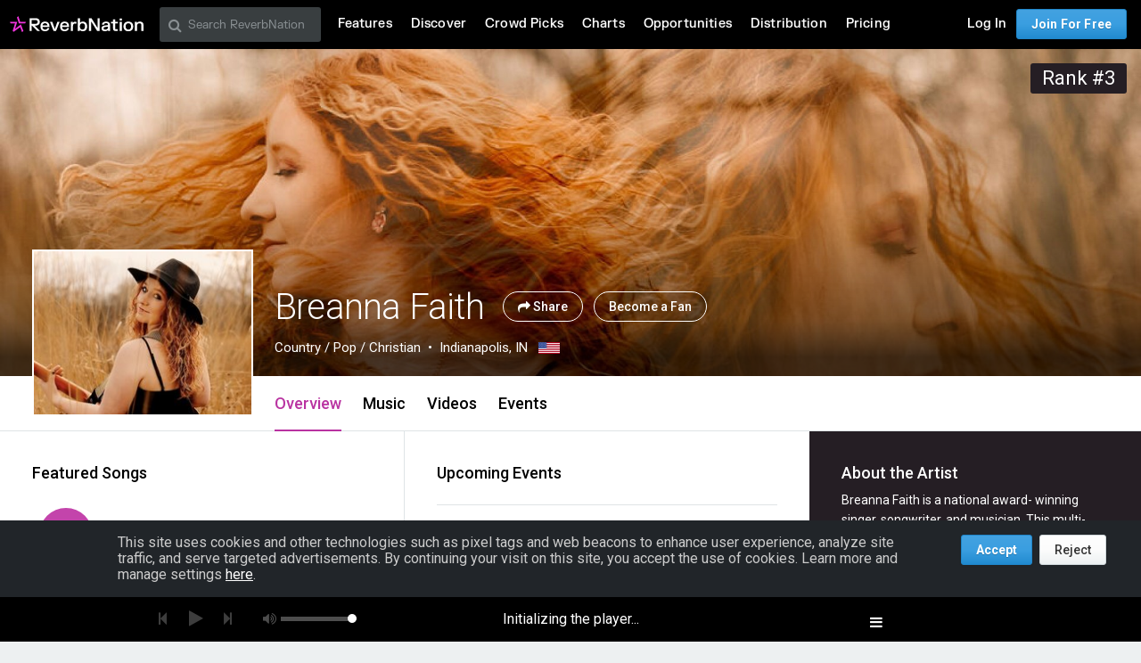

--- FILE ---
content_type: text/html; charset=utf-8
request_url: https://www.reverbnation.com/breannafaith
body_size: 324166
content:
<!DOCTYPE html>
<html lang="en" xmlns:og="http://ogp.me/ns#" xmlns:fb="http://www.facebook.com/2008/fbml">
<head>
  <meta http-equiv="Content-Type" content="text/html; charset=UTF-8"/>
  <meta http-equiv="Content-language" content="en"/>
  <title>Breanna Faith | ReverbNation</title>
  <meta http-equiv="X-UA-Compatible" content="IE=edge"/>
  <meta name="description" content="Country music, lyrics, and videos from Indianapolis, IN on ReverbNation"/>
  <meta name="author" content="BandLab Singapore Pte. Ltd."/>
  <meta name="copyright" content="Copyright (c) by BandLab Singapore Pte. Ltd.  All Rights Reserved."/>
  <meta name="globalsign-domain-verification" content="uA3HXlqwygDE05SIMENXziRJJfWhv_QYARYZPBIjSp"/>
  <meta name="viewport" content="width=device-width, initial-scale=1.0, user-scalable=0, maximum-scale=1.0"/>


  <link rel="canonical" href="https://www.reverbnation.com/breannafaith"/>

  <link rel="apple-touch-icon" sizes="180x180" href="https://d16o2fplq2wi4c.cloudfront.net/20260115155528/images/meta/apple-touch-icon.png">
  <link rel="icon" type="image/png" href="https://d16o2fplq2wi4c.cloudfront.net/20260115155528/images/meta/favicon-32x32.png" sizes="32x32">
  <link rel="icon" type="image/png" href="https://d16o2fplq2wi4c.cloudfront.net/20260115155528/images/meta/favicon-16x16.png" sizes="16x16">
  <link rel="manifest" href="https://d16o2fplq2wi4c.cloudfront.net/20260115155528/images/meta/manifest.json">
  <link rel="mask-icon" href="https://d16o2fplq2wi4c.cloudfront.net/20260115155528/images/meta/safari-pinned-tab.svg" color="#e72e2e">
  <meta name="theme-color" content="#0d0d0e">
  <meta name="image_src" content="https://d3e6ckxkrs5ntg.cloudfront.net/artists/images/5514633/original/crop:x0y0w828h738/hash:1631903053/IMG_7559.jpg?1631903053"/>
  <meta property="og:image" content="https://d3e6ckxkrs5ntg.cloudfront.net/artists/images/5514633/original/crop:x0y0w828h738/hash:1631903053/IMG_7559.jpg?1631903053"/>
  <link rel="alternate" type="text/xml+oembed" href="https://www.reverbnation.com/oembed?url=https%3A%2F%2Fwww.reverbnation.com%2Fbreannafaith&format=xml">
  <link rel="alternate" type="text/json+oembed" href="https://www.reverbnation.com/oembed?url=https%3A%2F%2Fwww.reverbnation.com%2Fbreannafaith&format=json">
    <meta property="fb:app_id" content="2498397125"/>
  <meta property="og:type" content="band"/>
  <meta property="og:title" content="Breanna Faith | Country from Indianapolis, IN"/>
  <meta property="og:site_name" content="ReverbNation"/>
  <meta property="og:url" content="http://www.reverbnation.com/breannafaith"/>
  <meta property="og:description" content="Country | Indianapolis, IN"/>
  <meta property="og:locale" content="en_us"/>
  <meta name="twitter:card" content="player"/>
  <meta name="twitter:site" content="@ReverbNation"/>
  <meta name="rn-current-revision-hex" content="5b268e57d7a81484801730a297a35cba317797f4"/>
  <meta name="csrf-param" content="authenticity_token" />
<meta name="csrf-token" content="qjGhAR32dXG1JeziM3TyeM5BtAzoVvYpLqliHjXQ8m96U2q0a5eZ2QKhGkmPO9jzqeRhGE3ijEzFhPGgABX6Pw==" />
  
<meta name="twitter:title" content="Breanna Faith | ReverbNation"/>
<meta name="twitter:description" content="Country music, lyrics, and videos from Indianapolis, IN on ReverbNation"/>
<meta name="twitter:image" content="https://d3e6ckxkrs5ntg.cloudfront.net/artists/images/5514633/original/resize:248x186/crop:x0y0w828h621/hash:1631903053/IMG_7559.jpg?1631903053"/>
<meta name="twitter:player" content="https://www.reverbnation.com/widget_code/html_widget/artist_5514633?widget_id=55&client_id=t23vwef5f&pwc[autoplay]=1&pwc[included_songs]=1&context_type=playlist&id_unique=artist_5514633"/>
<meta name="twitter:player:width" content="435" />
<meta name="twitter:player:height" content="435" />




  <link rel="stylesheet" media="screen" href="//fonts.googleapis.com/css?family=Roboto:100,300,300italic,400,400italic,500,700" />
  <link rel="stylesheet" media="screen" href="https://d16o2fplq2wi4c.cloudfront.net/20260115155528/stylesheets/compiled/v3/main.css" data-norem="true" />
  <!--[if (!IE)|(gte IE 8)]><!-->
<link rel="stylesheet" media="screen" href="https://d16o2fplq2wi4c.cloudfront.net/20260115155528/assets/v4_required-datauri.css" data-norem="true" />
<!--<![endif]-->
<!--[if lte IE 7]>
<link rel="stylesheet" media="screen" href="https://d16o2fplq2wi4c.cloudfront.net/20260115155528/assets/v4_required.css" data-norem="true" />
<![endif]-->
  
  
  <!--[if (!IE)|(gte IE 8)]><!-->
<link rel="stylesheet" media="screen" href="https://d16o2fplq2wi4c.cloudfront.net/20260115155528/assets/zurb_foundation-datauri.css" />
<link rel="stylesheet" media="screen" href="https://d16o2fplq2wi4c.cloudfront.net/20260115155528/assets/v4_foundation-datauri.css" />
<!--<![endif]-->
<!--[if lte IE 7]>
<link rel="stylesheet" media="screen" href="https://d16o2fplq2wi4c.cloudfront.net/20260115155528/assets/zurb_foundation.css" />
<link rel="stylesheet" media="screen" href="https://d16o2fplq2wi4c.cloudfront.net/20260115155528/assets/v4_foundation.css" />
<![endif]-->
  <link rel="stylesheet" media="screen" href="https://d16o2fplq2wi4c.cloudfront.net/20260115155528/stylesheets/bandlab/web-fonts/FKGrotesk.css" />
  <link rel="stylesheet" media="screen" href="https://d16o2fplq2wi4c.cloudfront.net/20260115155528/stylesheets/bandlab/sullivan/signup.css" />
  <link rel="stylesheet" media="screen" href="https://d16o2fplq2wi4c.cloudfront.net/20260115155528/stylesheets/bandlab/sullivan/header.css" />

    <link rel="stylesheet" media="screen" href="https://d16o2fplq2wi4c.cloudfront.net/20260115155528/stylesheets/compiled/rn_foundation/modules/artist_profile/artist_profile.css" />
  <link rel="stylesheet" media="screen" href="https://d16o2fplq2wi4c.cloudfront.net/20260115155528/stylesheets/compiled/v3/spotlight.css" />
  <link rel="stylesheet" media="screen" href="https://d16o2fplq2wi4c.cloudfront.net/20260115155528/stylesheets/vendor/owl.carousel.css" />


  <link rel="stylesheet" media="screen" href="https://d16o2fplq2wi4c.cloudfront.net/20260115155528/stylesheets/bandlab/sullivan/common.css" />


  
  
<script type="text/javascript" lazy_load="false">
  if (location.href.match(/#\!((\/|\?){1}.*)/)) location.href = RegExp.$1;
  Reverb = window.Reverb || {}; Rn = Reverb;
  Reverb.config = {"env":"production","framework_version":"R4.1.003","static_cache_server":"https://d16o2fplq2wi4c.cloudfront.net/20260115155528","image_cache_server":"https://d16o2fplq2wi4c.cloudfront.net/20260115155528","rails_version":"4.2.11","rails_page":"artist#index","v4_to_v3":["https://d16o2fplq2wi4c.cloudfront.net/20260115155528/assets/v4_to_v3-datauri.css"],"v3_logged_in":["https://d16o2fplq2wi4c.cloudfront.net/20260115155528/assets/v3_logged_in-datauri.css"],"gapi_config":{"accessKey":"AIzaSyD8wq_rgQMnDzVzYQldTbUzrkrR58dQhs8","clientId":"780260991283.apps.googleusercontent.com"},"google_key":"AIzaSyD8wq_rgQMnDzVzYQldTbUzrkrR58dQhs8","google_recaptcha_sitekey":"6Le4XhMUAAAAANmpjqukRS3TlNbuDS7OBlBVppII","google_recaptcha_enterprise_sitekey":"6Ld9zkAhAAAAAGLhdgNWTlU4NQYMVYfMnEWNlLSN","requirejs":{"baseUrl":"https://d16o2fplq2wi4c.cloudfront.net/20260115155528/assets/rjs","urlArgs":"5b268e57d7","shim":{"facebook":{"exports":"FB"},"gpt":{"exports":"googletag"},"vendor/plupload/2.1.1/plupload.dev":["vendor/plupload/2.1.1/moxie"],"vendor/waypoints/sticky":["vendor/waypoints/jquery.waypoints"]},"paths":{"vendor":"../../javascripts/vendor","soundmanager2":"../../javascripts/vendor/soundmanager2.min","jqcloud":"../../javascripts/vendor/jqcloud/jqcloud2","scrollreveal":"../../javascripts/vendor/scrollreveal/scrollreveal","video-js-novtt":"../../javascripts/vendor/video.novtt","facebook":"//connect.facebook.net/en_US/sdk","gpt":"https://securepubads.g.doubleclick.net/tag/js/gpt","async":"../../javascripts/vendor/amd/async"}},"facebook_app_ids":{"reverbnation":"2498397125","band_profile":"2405167945","download_app":"6452028673","shows_app":"7085335997","join_app":"306495682738302","videos_app":"261560383923827","control_room":"307571686013112"},"facebook_scopes":{"login":"email","band_profile_basic":"email","fan_reach":"email","manage_pages":"pages_manage_ads,pages_manage_metadata,pages_read_engagement,pages_show_list,pages_read_user_content","email":"email","publish_page":"pages_manage_ads,pages_manage_metadata,pages_read_engagement,pages_show_list,pages_read_user_content,pages_manage_posts,pages_manage_engagement","publish_personal":"","band_profile_extended":"email,pages_manage_ads,pages_manage_metadata,pages_read_engagement,pages_show_list,pages_read_user_content","publish_tab":"email,pages_manage_ads,pages_manage_metadata,pages_read_engagement,pages_show_list,pages_read_user_content","sync_personal":"email","sync_page":"email,pages_manage_ads,pages_manage_metadata,pages_read_engagement,pages_show_list,pages_read_user_content,read_insights","import_photos":"user_photos","gig_finder":"user_friends","venue_take_ownership":"email,pages_manage_ads,pages_manage_metadata,pages_read_engagement,pages_show_list,pages_read_user_content,read_insights"},"facebook_optional_scopes":{"login":["user_friends","user_location"],"band_profile_basic":[],"fan_reach":[]},"graph_api_v2":true,"social_networks":["fb_connect","fb_page","twitter","google-api","google-youtube","instagram","apple-id","bandlab"],"web_server":"https://www.reverbnation.com","cloudsponge_domain_key":"ACL5B72TAB6LS4TXCTZ5","honeybadger_api_key":"hbp_XbuTvPDZwWIgRrr35D4ZGpcvDB8mVQ2AKIDv"};
  window.CKEDITOR_BASEPATH = 'https://d16o2fplq2wi4c.cloudfront.net/20260115155528/javascripts/ckeditor/'
</script>
  <script src="https://d16o2fplq2wi4c.cloudfront.net/20260115155528/assets/v3_common.js"></script>
  <script src="https://d16o2fplq2wi4c.cloudfront.net/20260115155528/assets/music_player.js"></script>
  <script src="https://d16o2fplq2wi4c.cloudfront.net/20260115155528/assets/video_player.js"></script>


  
<script type="text/javascript" lazy_load="false">
  require.config(Reverb.config.requirejs);
  $j = jQuery.noConflict();



  if (Reverb && Reverb.Consent) {
    Reverb.Consent.initialize({"revision":"production-5b268e57d7a81484801730a297a35cba317797f4","scopes":[{"id":100,"name":"cookie:group:analytics","version":0},{"id":101,"name":"cookie:group:advertising","version":0}],"hasConsentByDefault":false});
  }
</script>

  <script type="text/javascript">
    (function () {
        var date_parts = "2026-1-21".split("-"), p = parseInt

        Reverb.TODAY = new Date(p(date_parts[0]), (p(date_parts[1]) - 1), p(date_parts[2]))
    })();



    jQuery(function() {
      MusicPlayer.setup({"blank_mp3":"https://d16o2fplq2wi4c.cloudfront.net/20260115155528/audio_player/blank.mp3","client":"234s3rwas","server":"https://www.reverbnation.com","pass":"b2012db5c563f50851b5"});
      VideoPlayerCore.setup({"server":"https://www.reverbnation.com","pass":"9f0d75b2d4ce8ba5f219"});
    });
  </script>


</head>

<body id="musicpimp" class=" gecko redaptive zurb redaptive-page">

<div class="row"></div>

<div class="sullivan zurbify"
     id="foundation_page_header"
     ng-controller="HeaderCtrl"
     ng-class="{'open': drawer != 'closed', 'closed': drawer == 'closed'}"
     rn-modernizr="opacity, stock_android_browser, csstransforms, csstransforms3d, cssanimations"
     rn-ios-fixed-fix>
  <div history-manager id="history-manager"></div>
  <div event-listener="reverb:menu:update"></div>

  <div class="contain-to-grid">
    <div ng-if="viewset && menu && reverbUser" ng-include="'header/' + viewset + '/menu_bar.html'"></div>
    <div ng-if="!(viewset && menu && reverbUser)">
      <nav class="menu-bar row">
        <section class="small-12 columns">
          <ul class="left inline-list desktop">
            <li>
              <a href="/"><svg width="150" height="30" class="logo">
  <image xlink:href="https://d16o2fplq2wi4c.cloudfront.net/20260115155528/images/v5/rn_logos/reverbnation_logo_color_dark.svg" src="https://d16o2fplq2wi4c.cloudfront.net/20260115155528/images/v5/rn_logos/reverbnation_logo_color_dark.svg" width="150" height="30" />
</svg>
</a>
            </li>
          </ul>
        </section>
      </nav>
    </div>
  </div>

</div>


  <script>
    (function(window) {
      var slice = [].slice;

      // Private API, bypasses consent checking.
      window._dataLayer = window._dataLayer || [];
      var _dataLayer = window._dataLayer;

      window.Reverb = window.Reverb || {};
      var Reverb = window.Reverb;

      Reverb.GoogleTagManager = Reverb.GoogleTagManager || (function() {
        var enabled = false, queue = [];

        function enable() {
          enabled = true;
          for (; queue.length > 0;) {
            _dataLayer.push.apply(_dataLayer, queue.shift());
          }
        }

        function disable() { enabled = false; }

        function push() {
          var argsAsArray = slice.call(arguments, 0);
          if (enabled) {
            _dataLayer.push.apply(_dataLayer, argsAsArray);
          } else {
            queue.push(argsAsArray);
          }
        }

        return {
          enable: enable,
          disable: disable,
          push: push
        };
      })();

      Reverb.GoogleTagManager.push({});

      // Public API into GTM (also available as Reverb.GoogleTagManager)...
      window.dataLayer = window.dataLayer || [];
      for (; window.dataLayer.length > 0;) { // Process any data in the queue...
        Reverb.GoogleTagManager.push(window.dataLayer.shift());
      }
      window.dataLayer.push = Reverb.GoogleTagManager.push; // Alias Reverb.GoogleTagManager.push as dataLayer.push...

      window.reverbConsentCallbacks = window.reverbConsentCallbacks || [];
      window.reverbConsentCallbacks.push(function(Consent) {
        Consent.has_consent(Consent.SCOPE_COOKIE_GROUP_ANALYTICS).then(function() {
          return Consent.has_consent(Consent.SCOPE_COOKIE_GROUP_ADVERTISING);
        }).then(Reverb.GoogleTagManager.enable, Reverb.GoogleTagManager.disable).always(function() {
          if (Reverb.Event) {
            // Watch for updates after initial consent has been resolved.
            Reverb.Event.bind('consent:updated', jQuery('<div></div>').appendTo('body'), function() {
              Consent.has_consent(Consent.SCOPE_COOKIE_GROUP_ANALYTICS).then(function() {
                return Consent.has_consent(Consent.SCOPE_COOKIE_GROUP_ADVERTISING);
              }).then(Reverb.GoogleTagManager.enable, Reverb.GoogleTagManager.disable);
            });
          }
        });
      });
    })(window);
  </script>

  <!-- Google Tag Manager -->
  <!-- Google Tag Manager -->
  <script>(function(w,d,s,l,i){w[l]=w[l]||[];w[l].push({'gtm.start':
  new Date().getTime(),event:'gtm.js'});var f=d.getElementsByTagName(s)[0],
  j=d.createElement(s),dl=l!='dataLayer'?'&l='+l:'';j.async=true;j.src=
  '//www.googletagmanager.com/gtm.js?id='+i+dl;f.parentNode.insertBefore(j,f);
  })(window,document,'script','_dataLayer','GTM-T92MNF');</script>
  <!-- End Google Tag Manager -->

  



<input id="yui-history-field" type="hidden"/>

<div id="fb-root"></div>

<!-- Messages we flash to users on success/failure of certain actions -->
<div id="standard_flash_message" class="hidden_message standard_flash_message">
  <div data-role="content">&nbsp;</div>
  <div data-role="close"><a href="javascript:;">x</a></div>
</div>



<noscript>
<div id="warning_for_disabled_js_users" style="margin: 0 auto;position: relative;text-align: center; width: 980px;background:#555555; color:white; padding:10px;font-size:18px;line-height:26px;">
  <div style="float:left;">
    <img src="https://d16o2fplq2wi4c.cloudfront.net/20260115155528/images/v3/front_facing/page_header/noscript_exclamation.png" alt="Noscript exclamation" />
  </div>
  <div style="float:left;margin-left:10px;text-align:left;">
    ReverbNation makes heavy use of javascript<br/>
    You should enable javascript on your browser to best experience this site.
  </div>
  <div style="clear:both;"></div>
</div>
</noscript>

<div class="zurbify">
  <div class="profile-admin-toolbar-spacer hide-for-small-only"></div>
</div>
<div id="page_header_message" class="zurbify distraction--always hidden clearfix responsive-width"></div>
<div id="page_contents" class="zurbify">

    















    


<!-- don't build jsonld if xhr as eval will fail -->
<!-- Add json-ld song/video/show data -->
<script type="application/ld+json">{"@context":"http://schema.org","@type":"MusicRecording","name":"Passenger Seat - Breanna Faith","duration":"PT253S","url":"https://www.reverbnation.com/breannafaith/song/35135946-passenger-seat-breanna-faith","inAlbum":{"@type":"MusicAlbum","name":"Breanna Faith"}}</script>
<script type="application/ld+json">{"@context":"http://schema.org","@type":"MusicRecording","name":"Breanna Faith - Flashbacks","duration":"PT246S","url":"https://www.reverbnation.com/breannafaith/song/34175605-breanna-faith-flashbacks","inAlbum":{"@type":"MusicAlbum","name":"Breanna Faith"}}</script>
<script type="application/ld+json">{"@context":"http://schema.org","@type":"MusicRecording","name":"Lifes Little Twists  and Tu...","duration":"PT207S","url":"https://www.reverbnation.com/breannafaith/song/33943414-lifes-little-twists-and-turns-01","inAlbum":{"@type":"MusicAlbum","name":"Breanna Faith"}}</script>
<script type="application/ld+json">{"@context":"http://schema.org","@type":"MusicRecording","name":"Not to do List  01","duration":"PT164S","url":"https://www.reverbnation.com/breannafaith/song/33615847-not-to-do-list-01","inAlbum":{"@type":"MusicAlbum","name":"Breanna Faith"}}</script>
<script type="application/ld+json">{"@context":"http://schema.org","@type":"MusicRecording","name":"Breanna Faith - South on 65","duration":"PT242S","url":"https://www.reverbnation.com/breannafaith/song/33345001-breanna-faith-south-on-65","inAlbum":{"@type":"MusicAlbum","name":"Breanna Faith"}}</script>
<script type="application/ld+json">{"@context":"http://schema.org","@type":"MusicEvent","name":"Breanna Faith","startDate":"2026-01-29T19:00:00-05:00","url":"https://www.reverbnation.com/show/26425140","image":"https://d3e6ckxkrs5ntg.cloudfront.net/artists/images/5514633/original/resize:64x48/crop:x0y0w828h621/hash:1631903053/IMG_7559.jpg?1631903053","location":{"@type":"Place","name":"The Alley Tap","address":"30 E. Washington St. Shelbyville, IN, US"},"performer":[{"@type":"MusicGroup","name":"Breanna Faith","sameAs":"https://www.facebook.com/BreannaFaithMusic/"}],"typicalAgeRange":"21+"}</script>
<script type="application/ld+json">{"@context":"http://schema.org","@type":"MusicEvent","name":"Breanna Faith","startDate":"2026-01-31T18:00:00-05:00","url":"https://www.reverbnation.com/show/26424217","image":"https://d3e6ckxkrs5ntg.cloudfront.net/artists/images/5514633/original/resize:64x48/crop:x0y0w828h621/hash:1631903053/IMG_7559.jpg?1631903053","location":{"@type":"Place","name":"Hog Molly Brewing Company","address":"1405 Hutchins Ave Columbus, IN, US"},"performer":[{"@type":"MusicGroup","name":"Breanna Faith","sameAs":"https://www.facebook.com/BreannaFaithMusic/"}]}</script>
<script type="application/ld+json">{"@context":"http://schema.org","@type":"MusicEvent","name":"Breanna Faith","startDate":"2026-02-13T18:00:00-05:00","url":"https://www.reverbnation.com/show/26425142","image":"https://d3e6ckxkrs5ntg.cloudfront.net/artists/images/5514633/original/resize:64x48/crop:x0y0w828h621/hash:1631903053/IMG_7559.jpg?1631903053","location":{"@type":"Place","name":"Something Splendid Gift Shop and Wine Bar","address":"217 Mill St, Westfield, IN Westfield, IN, US"},"performer":[{"@type":"MusicGroup","name":"Breanna Faith","sameAs":"https://www.facebook.com/BreannaFaithMusic/"}],"typicalAgeRange":"21+"}</script>
<script type="application/ld+json">{"@context":"http://schema.org","@type":"VideoObject","name":"Passenger Seat (Original) -...","description":"Watch Passenger Seat (Original) - Breanna Faith on ReverbNation","duration":"PT233S","uploadDate":"2025-09-30T08:21:54-04:00","url":"https://www.reverbnation.com/artist/video/17828031","thumbnailUrl":"https://i.ytimg.com/vi/bYvTgAXJATE/sddefault.jpg"}</script>





<div class="new-profile"><!-- @todo: remove this once the new profile is everywhere -->

<div id="artistProfile" class="artist_profile_content profile-wrap profile-wrap--fan-view"
     ng-controller="NavigationCtrl as navigation">
  <div ng-include="'artist_profile/color_palette.html'" ng-controller="ColorCtrl as color"></div>

  
  <div class="profile-header-wrap profile-header-wrap--with-cover profile-header-wrap--cover-visible" id="page_object_profile_header">
    <div class="profile-header-wrap__cover profile-header-wrap__switch"  ng-controller="ArtistCtrl as header" data-toggle>
      
<!--
  Artist Profile Content
-->
<div ng-controller="LayoutCtrl as layout" ng-style="{ ':before {display: none}': toggleController.toggled('showBioInHeader') }"
  class="wrap  hover-or-touch--block
  profile-header profile-header__fullWidth js-profile-user-header
  profile-header--with-photo">

  <!--
    Artist Profile Cover Photo
    -- parallax is only implemented if the user isn't
    -- an admin (due to the admin panel sitting on top of cover photo)
    -- parallax js (bottom) hooks to .js-cover-photo
  -->
  <div class="artist-profile-head-wrapper max-profile-width of-h">
    <div id="artist_profile_cover_photo" class="qa-profile-cover-photo js-cover-photo profile-header__cover-photo profile-header__cover-photo-background card card--shadowed
       card--overlay-large" style="background-color:#251e24;background-image:url(https://d3e6ckxkrs5ntg.cloudfront.net/profile_cover_photos/images/2496996/original/resize:480x186/crop:x0y0w1920h746/quality:90/hash:1631902646/9D9E831E-2016-4582-B73E-5BD26F4CA234_copy.jpg?1631902646);"
      data-cover-photo-present-classes="card--overlay-large" data-ng-style="{ 'background-color': color.palette.getPalette().vibrant.dark };" data-ng-controller="ColorCtrl as color"
      data-viewport-background-image data-image-url-for-medium="https://d3e6ckxkrs5ntg.cloudfront.net/profile_cover_photos/images/2496996/original/crop:x0y0w1920h746/quality:90/hash:1631902646/9D9E831E-2016-4582-B73E-5BD26F4CA234_copy.jpg?1631902646">
                  </div>
  </div>
  <a ng-cloak ng-if="layout.isEnabled('rank')" class="profile-header__info__rank pos-atr mt2 mr2" href="/main/charts?artist_id=5514633&amp;genre=country&amp;geo=Local">
    Rank #3
  </a>
</div>

<div class="js-profile-info">
  
<!-- About Profile Modal/Overlay -->
<div class="profile-about-modal ng-cloak" ng-if="toggleController.toggled('showBioInHeader')">
  <div class="expand_profile_content">
    <div class="content">
      <span class="bold text-white right rl1 show-for-small-only">
        <a class="text-white ng-cloak" href="javascript:;" ng-click="toggleController.toggle('showBioInHeader')">
          Close <i class="icon-fa icon-close"></i>
        </a>
      </span>
      <div class="row">
        <div class="profile-header__info" ng-controller="ViewportCtrl as viewPort">
  <artist-profile-photo class="show-for-small-only" profile-photo-class="profile-header-nav__photo"></artist-profile-photo>
  <!--- 
    Mobile width Artist header information
  --> 
  <div class="profile-header__info__title-wrapper show-for-small-only" ng-if="!viewPort.is('medium')">
    <h1 class="profile-header__info__title qa-artist-name inline m2" data-navigation-scroll-to data-scroll-offset="75">
      Breanna Faith
    </h1>
    <div data-ng-controller="LayoutCtrl as layout" ng-cloak>
      <!-- Artist genre/location --> 
      <div class="profile-header__info__description row mt1 mb1">
        <span class="profile-header__info__genre">
          Country / Pop / Christian
        </span>
        <span class="profile-header__info__location">
          Indianapolis, IN
          <span ng-if="layout.isEnabled('flag')">
            &nbsp;
            <img alt="US" class="profile-header__info__flag" src="https://d16o2fplq2wi4c.cloudfront.net/20260115155528/images/profile/tiny_flags/US.png" />
          </span>
        </span>
        <span class="profile-header__info__more_bio bold text-black ml1"
          data-ng-if="!toggleController.toggled('showBioInHeader') && (layout.isEnabled('bio') || layout.isEnabled('links'))">
          ... <a class="text-black text-tiny" href="javascript:;" data-ng-click="toggleController.toggle('showBioInHeader')">more</a>
        </span>
      </div>
      <!-- Fan/Share Artist -->
      <div class="profile-header__info__actions row">
        <span class="profile-header__info__actions__toggle_fan" ng-if="!layout.adminControls.userCanMaintain">
          <a rel="nofollow" data-fan-action="add" data-fan-url="/artist/become_fan/5514633?without_modal=true" data-page-object-id="artist_5514633" class="button button--add--profile button--primary inverted middle  " href="javascript:;"> Become a Fan</a>
          <a rel="nofollow" data-fan-action="remove" data-fan-url="/artist/became_fan_save/artist_5514633?become_a_fan=0&amp;modal=manage_fan_settings&amp;receive_emails=0&amp;without_modal=true" data-page-object-id="artist_5514633" class="button button--added--profile button--primary button--added--remove-on-hover inverted middle  hide" href="javascript:;"> Remove Fan</a>
        </span>
        <share-button
          type="header" 
          class="ml1" 
          ng-if="layout.adminControls.userCanMaintain">
        </share-button>
        <share-button 
          type="small-button" 
          class="ml1" 
          ng-if="!layout.adminControls.userCanMaintain">
        </share-button>
        <span ng-if="!layout.adminControls.userCanMaintain">
          <a href="#" class="button button--actions button--actions--outline blue-circle middle p1 ml1"
            data-dropdown="ph_artist_5514633"></a>
        </span>
      </div>
    </div>
  </div>

  <!--- 
    Full width Artist header information
  --> 
  <div class="profile-header__info__title-wrapper hide-for-small-only" ng-if="viewPort.is('medium')">
    <h1 class="profile-header__info__title qa-artist-name inline mr2" data-navigation-scroll-to data-scroll-offset="50">
      Breanna Faith
    </h1>
    <div class="profile-header__info__actions inline">
      <share-button type="header"></share-button>
        <a rel="nofollow" data-fan-action="add" data-fan-url="/artist/become_fan/5514633?without_modal=true" data-page-object-id="artist_5514633" class="button button--add--profile button--glass--solid button--glass--solid--black inverted middle ml1 shadowed text-shadow " href="javascript:;"> Become a Fan</a>
        <a rel="nofollow" data-fan-action="remove" data-fan-url="/artist/became_fan_save/artist_5514633?become_a_fan=0&amp;modal=manage_fan_settings&amp;receive_emails=0&amp;without_modal=true" data-page-object-id="artist_5514633" class="button button--added--profile button--glass--solid button--glass--solid--black button--added--remove-on-hover inverted middle ml1 shadowed text-shadow hide" href="javascript:;"> Remove Fan</a>
      <div data-dropdown="ph_artist_5514633"></div>
    </div>
    <div data-ng-controller="LayoutCtrl as layout" ng-cloak>
      <span class="profile-header__info__genre left">Country / Pop / Christian</span>
      <span class="profile-header__info__location left">
        Indianapolis, IN
        <span ng-if="layout.isEnabled('flag')">
          &nbsp;
          <img alt="US" class="profile-header__info__flag" src="https://d16o2fplq2wi4c.cloudfront.net/20260115155528/images/profile/tiny_flags/US.png" />
        </span>
      </span>
    </div>
  </div>
</div>

      </div>
      <div class="row about-modal-bio">
        <div class="small-12 columns">
          <div class="text-white text-left" data-if-layout-enabled="bio" ng-include="'artist_profile/modules/sidebar/bio.html'"></div>
        </div>
      </div>
      <div class="row about-modal-links">
        <div class="small-12 columns">
          <div class="text-white text-left" data-if-layout-enabled="links" ng-include="'artist_profile/modules/sidebar/around_the_web_links.html'"></div>
        </div>
      </div>
    </div>
  </div>
</div>

<div class="profile-header__content-wrapper max-profile-width">
  <div class="js-profile-header-profile-info">
    <div ng-class="{ 'about-modal-open': toggleController.toggled('showBioInHeader') }">
      <div class="profile-header__info" ng-controller="ViewportCtrl as viewPort">
  <artist-profile-photo class="show-for-small-only" profile-photo-class="profile-header-nav__photo"></artist-profile-photo>
  <!--- 
    Mobile width Artist header information
  --> 
  <div class="profile-header__info__title-wrapper show-for-small-only" ng-if="!viewPort.is('medium')">
    <h1 class="profile-header__info__title qa-artist-name inline m2" data-navigation-scroll-to data-scroll-offset="75">
      Breanna Faith
    </h1>
    <div data-ng-controller="LayoutCtrl as layout" ng-cloak>
      <!-- Artist genre/location --> 
      <div class="profile-header__info__description row mt1 mb1">
        <span class="profile-header__info__genre">
          Country / Pop / Christian
        </span>
        <span class="profile-header__info__location">
          Indianapolis, IN
          <span ng-if="layout.isEnabled('flag')">
            &nbsp;
            <img alt="US" class="profile-header__info__flag" src="https://d16o2fplq2wi4c.cloudfront.net/20260115155528/images/profile/tiny_flags/US.png" />
          </span>
        </span>
        <span class="profile-header__info__more_bio bold text-black ml1"
          data-ng-if="!toggleController.toggled('showBioInHeader') && (layout.isEnabled('bio') || layout.isEnabled('links'))">
          ... <a class="text-black text-tiny" href="javascript:;" data-ng-click="toggleController.toggle('showBioInHeader')">more</a>
        </span>
      </div>
      <!-- Fan/Share Artist -->
      <div class="profile-header__info__actions row">
        <span class="profile-header__info__actions__toggle_fan" ng-if="!layout.adminControls.userCanMaintain">
          <a rel="nofollow" data-fan-action="add" data-fan-url="/artist/become_fan/5514633?without_modal=true" data-page-object-id="artist_5514633" class="button button--add--profile button--primary inverted middle  " href="javascript:;"> Become a Fan</a>
          <a rel="nofollow" data-fan-action="remove" data-fan-url="/artist/became_fan_save/artist_5514633?become_a_fan=0&amp;modal=manage_fan_settings&amp;receive_emails=0&amp;without_modal=true" data-page-object-id="artist_5514633" class="button button--added--profile button--primary button--added--remove-on-hover inverted middle  hide" href="javascript:;"> Remove Fan</a>
        </span>
        <share-button
          type="header" 
          class="ml1" 
          ng-if="layout.adminControls.userCanMaintain">
        </share-button>
        <share-button 
          type="small-button" 
          class="ml1" 
          ng-if="!layout.adminControls.userCanMaintain">
        </share-button>
        <span ng-if="!layout.adminControls.userCanMaintain">
          <a href="#" class="button button--actions button--actions--outline blue-circle middle p1 ml1"
            data-dropdown="ph_artist_5514633"></a>
        </span>
      </div>
    </div>
  </div>

  <!--- 
    Full width Artist header information
  --> 
  <div class="profile-header__info__title-wrapper hide-for-small-only" ng-if="viewPort.is('medium')">
    <h1 class="profile-header__info__title qa-artist-name inline mr2" data-navigation-scroll-to data-scroll-offset="50">
      Breanna Faith
    </h1>
    <div class="profile-header__info__actions inline">
      <share-button type="header"></share-button>
        <a rel="nofollow" data-fan-action="add" data-fan-url="/artist/become_fan/5514633?without_modal=true" data-page-object-id="artist_5514633" class="button button--add--profile button--glass--solid button--glass--solid--black inverted middle ml1 shadowed text-shadow " href="javascript:;"> Become a Fan</a>
        <a rel="nofollow" data-fan-action="remove" data-fan-url="/artist/became_fan_save/artist_5514633?become_a_fan=0&amp;modal=manage_fan_settings&amp;receive_emails=0&amp;without_modal=true" data-page-object-id="artist_5514633" class="button button--added--profile button--glass--solid button--glass--solid--black button--added--remove-on-hover inverted middle ml1 shadowed text-shadow hide" href="javascript:;"> Remove Fan</a>
      <div data-dropdown="ph_artist_5514633"></div>
    </div>
    <div data-ng-controller="LayoutCtrl as layout" ng-cloak>
      <span class="profile-header__info__genre left">Country / Pop / Christian</span>
      <span class="profile-header__info__location left">
        Indianapolis, IN
        <span ng-if="layout.isEnabled('flag')">
          &nbsp;
          <img alt="US" class="profile-header__info__flag" src="https://d16o2fplq2wi4c.cloudfront.net/20260115155528/images/profile/tiny_flags/US.png" />
        </span>
      </span>
    </div>
  </div>
</div>

    </div>
  </div>

  <!--
    Artist Profile Sticky Nav
  -->
  <div class="js-sticky-nav-wrapper sticky-navigation-module">
    <div class="profile-header-nav-wrapper js-nav-module zindex100">
      <div class="profile-header-nav">
        <!-- artist profile photo directive -->
        <artist-profile-photo class="hide-for-small-only" profile-photo-class="profile-header-nav__photo mb2"></artist-profile-photo>
        
        <div class="profile-header-nav__sticky-info">
          <div class="profile-header-nav__small-title h4-size">
            <span data-ng-bind="header.artist.name"></span>
            <div class="profile-header-nav__small-title__actions">
              <share-button type="small-button"></share-button>
              <a rel="nofollow" data-fan-action="add" data-fan-url="/artist/become_fan/5514633?without_modal=true" data-page-object-id="artist_5514633" class="button--add small middle " data-fan-url="/artist/become_fan/5514633?without_modal=true&amp;hide_subscription_options=true" href="javascript:;"></a>
              <a rel="nofollow" data-fan-action="remove" data-fan-url="/artist/became_fan_save/artist_5514633?become_a_fan=0&amp;modal=manage_fan_settings&amp;receive_emails=0&amp;without_modal=true" data-page-object-id="artist_5514633" class="button--added
                button--added--remove-on-hover small middle hide" href="javascript:;"></a>
            </div>
          </div>
        </div>
        <div class="profile-header-nav__tabs">
          <nav class="tabs tabs--header tabs--compact-for-small-only tabs-centered-for-small-only clearfix tour-profile-tabs">
            <ul>
              <li class="tab-title" data-ng-if="false">
                <a>&nbsp;</a>
              </li>
              <li class="tab-title" ng-cloak ng-repeat="tab in navigation.tabs" ng-class="{ active: navigation.isActiveTab(tab) }">
                <a ng-click="navigation.setActiveTab(tab)">{{navigation.tabName(tab)}}</a>
              </li>
            </ul>
          </nav>
        </div>
      </div>
    </div>
  </div>
</div>


</div>

<ul id="ph_artist_5514633" data-dropdown-content="" class="f-dropdown text-left">
  <li>
    <a rel="nofollow" data-fan-action="add" data-fan-url="/artist/become_fan/5514633?without_modal=true" data-page-object-id="artist_5514633" class="" href="javascript:;"><i class="icon-fa icon-plus percent-0 mr2"></i>Save</a>
    <a rel="nofollow" data-fan-action="remove" data-fan-url="/artist/became_fan_save/artist_5514633?become_a_fan=0&amp;modal=manage_fan_settings&amp;receive_emails=0&amp;without_modal=true" data-page-object-id="artist_5514633" class="hide js-hide-for-fans--fask" href="javascript:;"><i class="icon-fa icon-minus percent-0 mr2"></i>Remove from Library</a>
    <div class="hide p1 js-show-for-fans--fask" data-page-object-id="artist_5514633">
      <i class="icon-fa icon-check percent-0 mr2"></i>
        Saved.
      <span class="bold">Receive Updates?</span>
      <div class="mt1">
        <div class="row">
          <div class="small-offset-1 small-5 columns">
            <a class="js-fan-action button m0" data-url="/artist/became_fan_save/artist_5514633?become_a_fan=1&amp;modal=manage_fan_settings&amp;receive_emails=1&amp;without_modal=true" href="javascript:;">Yes</a>
          </div>
          <div class="small-5 columns end">
            <a class="js-fan-action button m0" data-url="/artist/became_fan_save/artist_5514633?become_a_fan=1&amp;modal=manage_fan_settings&amp;receive_emails=0&amp;without_modal=true" href="javascript:;">No</a>
          </div>
        </div>
      </div>
    </div>
  </li>
  <li>
    <a title="Send Message to Breanna Faith" id="message_to_artist_5514633" class="icon-fa icon-envelope" rel="nofollow" data-display="modal" data-url="/artist/message_to_fan/5514633" href="javascript:;"> Message</a>
  </li>
  <li>
    <a data-modal="current" rel="nofollow" data-display="modal" data-url="/page_object/share_page_object/artist_5514633" href="javascript:;"><i class="icon-fa icon-share percent-0 mr2"></i>Share Artist</a>
  </li>
</ul>



    </div>
  </div>


  <!--
    Artist Profile Update Main Content
  -->
  <div class="artist_profile_container full-width-grid max-profile-width">
    <div ng-include="'artist_profile/navigation.html'"></div>
  </div>
</div>

<div class="hidden">
      <div id="pixels_a5ce6e35-1c1e-44f8-82f7-03902d29a53e" style="position:absolute;top:-10000px;left:-10000px;max-height:1px;max-width:1px;height:1px;width:1px;overflow:hidden;"></div>



</div>

</div><!-- @todo: remove this once the new profile is everywhere -->



    


  
  



</div> <!-- page_contents -->

<div id="foundation_page_footer" class="zurbify distraction--always">
  <div class="footer-push"></div>
  <div class="footer">
    <div class="wrap wrap--full bg-white py3 responsive-background">
      <div class="row my2-for-medium-up">
        <div class="small-12 medium-7 large-6 columns">
          <ul class="inline-list inline-list--chunky-bottom mb0">
            <li><span class="fw700">Tools For:</span></li>
            <li><a href="/band-promotion">Artists</a></li>
            <li><a href="/industryprofessionals"><span>Music </span>Industry</a></li>
            <li><a href="/fan-promotion">Fans</a></li>
            <li><a href="/venue-promotion">Venues</a></li>
          </ul>
        </div>
        <div class="small-12 medium-5 large-6 columns text-right-for-medium-up social-links footer-social">
          <div class="mb0 ml0 mt3 mt0-for-medium-up social-links ">
            <a class="social-links__link social-links__link--rn-blog" href="http://blog.reverbnation.com" target="_blank">
            </a>
            <a class="social-links__link social-links__link--facebook" href="http://facebook.com/reverbnation" target="_blank">
              <i class="icon-fa icon-facebook"></i>
            </a>
            <a class="social-links__link social-links__link--twitter" href="http://twitter.com/reverbnation" target="_blank">
              <i class="icon-fa icon-twitter"></i>
            </a>
            <a class="social-links__link social-links__link--youtube" href="http://www.youtube.com/user/ReverbNationVideos" target="_blank">
              <i class="icon-fa icon-youtube-play"></i>
            </a>
            <a class="social-links__link social-links__link--instagram" href="http://instagram.com/reverbnation" target="_blank">
              <i class="icon-fa icon-instagram"></i>
            </a>
            <a class="social-links__link social-links__link--pinterest" href="http://www.pinterest.com/reverbnation/" target="_blank">
              <i class="icon-fa icon-pinterest"></i>
            </a>
          </div>
        </div>
      </div>
    </div>

    <div class="wrap wrap--full wrap--no-margin bg-black pt3 pb6 responsive-background">
      <div class="row my2-for-medium-up">
        <div class="small-12 columns">

          <!-- regular footer links -->
          <div class="row hide-for-small-only ">
              <div class="medium-4 large-2 columns mb3-for-medium-only ">
                <h6 class="text-sullivanBlue fw500">ReverbNation</h6>
                <ul class="footer-links">
                    <li><a target="_blank" href="http://blog.reverbnation.com/">Blog</a></li>
                    <li><a target="_blank" href="https://careers.bandlab.com">Careers</a></li>
                    <li><a href="http://help.reverbnation.com">Need Help?</a></li>
                    <li><a href="/user/forgot_password">Forgot Password</a></li>
                    <li><a href="/connect">CONNECT</a></li>
                    <li>&nbsp;</li>
                    <li>&nbsp;</li>
                </ul>
              </div>
              <div class="medium-4 large-2 columns mb3-for-medium-only ">
                <h6 class="text-sullivanBlue fw500">Artist Membership</h6>
                <ul class="footer-links">
                    <li><a href="/band-promotion">Overview</a></li>
                    <li><a href="/pricing">Pricing</a></li>
                    <li><a href="/features/features_index">Feature Index</a></li>
                    <li>&nbsp;</li>
                    <li>&nbsp;</li>
                    <li>&nbsp;</li>
                    <li>&nbsp;</li>
                    <li>&nbsp;</li>
                </ul>
              </div>
              <div class="medium-4 large-2 columns mb3-for-medium-only ">
                <h6 class="text-sullivanBlue fw500">Artist Development</h6>
                <ul class="footer-links">
                    <li><a href="/band-promotion/opportunities">Opportunity Submissions</a></li>
                    <li><a href="/band-promotion/gig_finder">Gig Finder</a></li>
                    <li>&nbsp;</li>
                    <li>&nbsp;</li>
                    <li>&nbsp;</li>
                    <li>&nbsp;</li>
                    <li>&nbsp;</li>
                </ul>
              </div>
              <div class="medium-4 large-3 columns mb3-for-medium-only ">
                <h6 class="text-sullivanBlue fw500">Artist Tools</h6>
                <ul class="footer-links">
                    <li><a href="/band-promotion/promoteit">Advertise on Music Sites</a></li>
                    <li><a href="/band-promotion/sponsored_artist">Sponsored Artists</a></li>
                    <li><a href="/band-promotion/distribution">Digital Distribution</a></li>
                    <li><a href="/band-promotion/sell_direct">Sell Direct</a></li>
                    <li><a href="/band-promotion/fan_reach">Fan Reach</a></li>
                    <li><a href="/band-promotion/sitebuilder">Site Builder</a></li>
                    <li><a href="/marketplace">Marketplace</a></li>
                    <li><a href="https://publishing.reverbnation.com">Publishing Administration</a></li>
                </ul>
              </div>
              <div class="medium-4 large-3 columns mb3-for-medium-only end">
                <h6 class="text-sullivanBlue fw500">Policies</h6>
                <ul class="footer-links">
                    <li><a href="/termsandconditions">Terms &amp; Conditions</a></li>
                    <li><a href="/privacy">Privacy</a></li>
                    <li><a href="/privacy#your_california_privacy_rights"><span class="nowrap">Your California Privacy Rights</span></a></li>
                    <li><a href="/copyright">Copyright</a></li>
                    <li><a href="/trademark">Trademark</a></li>
                    <li><a href="/refund">Refunds</a></li>
                    <li><a href="/abuse">Abuse</a></li>
                    <li>&nbsp;</li>
                </ul>
              </div>
          </div>

          <!--accordion based mobile footer links -->
          <div class="row show-for-small-only">
            <div class="small-12 columns">
              <dl class="accordion accordion--footer-links" data-accordion>

                  <dd class="accordion-navigation">
                    <a href="#navLinks0" class="accordion--footer-links__header text-sullivanBlue"><h6 class="text-sullivanBlue fw500">ReverbNation</h6></a>
                    <div id="navLinks0" class="content">
                      <ul class="footer-links">
                          <li><a target="_blank" href="http://blog.reverbnation.com/">Blog</a></li>
                          <li><a target="_blank" href="https://careers.bandlab.com">Careers</a></li>
                          <li><a href="http://help.reverbnation.com">Need Help?</a></li>
                          <li><a href="/user/forgot_password">Forgot Password</a></li>
                          <li><a href="/connect">CONNECT</a></li>
                      </ul>
                    </div>
                  </dd>
                  <dd class="accordion-navigation">
                    <a href="#navLinks1" class="accordion--footer-links__header text-sullivanBlue"><h6 class="text-sullivanBlue fw500">Artist Membership</h6></a>
                    <div id="navLinks1" class="content">
                      <ul class="footer-links">
                          <li><a href="/band-promotion">Overview</a></li>
                          <li><a href="/pricing">Pricing</a></li>
                          <li><a href="/features/features_index">Feature Index</a></li>
                      </ul>
                    </div>
                  </dd>
                  <dd class="accordion-navigation">
                    <a href="#navLinks2" class="accordion--footer-links__header text-sullivanBlue"><h6 class="text-sullivanBlue fw500">Artist Development</h6></a>
                    <div id="navLinks2" class="content">
                      <ul class="footer-links">
                          <li><a href="/band-promotion/opportunities">Opportunity Submissions</a></li>
                          <li><a href="/band-promotion/gig_finder">Gig Finder</a></li>
                      </ul>
                    </div>
                  </dd>
                  <dd class="accordion-navigation">
                    <a href="#navLinks3" class="accordion--footer-links__header text-sullivanBlue"><h6 class="text-sullivanBlue fw500">Artist Tools</h6></a>
                    <div id="navLinks3" class="content">
                      <ul class="footer-links">
                          <li><a href="/band-promotion/promoteit">Advertise on Music Sites</a></li>
                          <li><a href="/band-promotion/sponsored_artist">Sponsored Artists</a></li>
                          <li><a href="/band-promotion/distribution">Digital Distribution</a></li>
                          <li><a href="/band-promotion/sell_direct">Sell Direct</a></li>
                          <li><a href="/band-promotion/fan_reach">Fan Reach</a></li>
                          <li><a href="/band-promotion/sitebuilder">Site Builder</a></li>
                          <li><a href="/marketplace">Marketplace</a></li>
                          <li><a href="https://publishing.reverbnation.com">Publishing Administration</a></li>
                      </ul>
                    </div>
                  </dd>
                  <dd class="accordion-navigation">
                    <a href="#navLinks4" class="accordion--footer-links__header text-sullivanBlue"><h6 class="text-sullivanBlue fw500">Policies</h6></a>
                    <div id="navLinks4" class="content">
                      <ul class="footer-links">
                          <li><a href="/termsandconditions">Terms &amp; Conditions</a></li>
                          <li><a href="/privacy">Privacy</a></li>
                          <li><a href="/privacy#your_california_privacy_rights"><span class="nowrap">Your California Privacy Rights</span></a></li>
                          <li><a href="/copyright">Copyright</a></li>
                          <li><a href="/trademark">Trademark</a></li>
                          <li><a href="/refund">Refunds</a></li>
                          <li><a href="/abuse">Abuse</a></li>
                      </ul>
                    </div>
                  </dd>
              </dl>
            </div>
          </div>
          <!-- // accordion based mobile footer links -->
          <hr class="mt2 mb3 mt1-for-medium-only mt3-for-large-up mb5-for-medium-up bg-midnightDarkAccent hr--dark" />
          <div class="row">
            <div class="small-12 columns text-white">
              <p class="mb2">
                <span title="v.production-5b268e57d7a81484801730a297a35cba317797f4 Build timestamp: 2026-01-15 15:55:28 PM EST unicorn-deployment-6b5bd7665f-9nnwq - RAILS 4.2.11">&copy;</span> 2006-2026 BandLab Singapore Pte. Ltd.
              </p>
              <p class="text-tiny dim mb0">All third party trademarks are the property of the respective trademark owners. ReverbNation is not affiliated with those trademark owners.</p>
            </div>
          </div>
        </div>
      </div>
    </div>
  </div>
</div>


<div id="gdpr_consent_banner" class="zurbify">
  <div class="full-width-grid p2 bg-coldDarkGray text-inverted text-default-size">
    <div class="row">
      <div class="small-12 medium-10 large-offset-1 large-9 columns">
        This site uses cookies and other technologies such as pixel tags and web beacons to enhance user experience,
        analyze site traffic, and serve targeted advertisements. By continuing your visit on this site, you accept the
        use of cookies. Learn more and manage settings
        <a id="js-gdpr-consent-settings" class="text-white text-underline">here</a>.
      </div>
      <div class="hide-for-small-only medium-2 columns end">
        <div class="accept-reject-container">
          <a class="js-gdpr-consent-accept button button--primary">Accept</a>
          <a class="js-gdpr-consent-reject button">Reject</a>
        </div>
      </div>
    </div>
    <div class="show-for-small-only row">
      <div class="accept-reject-container small-12 columns pt2">
        <a class="js-gdpr-consent-accept button button--primary">Accept</a>
        <a class="js-gdpr-consent-reject button">Reject</a>
      </div>
    </div>
  </div>
</div>

<script type="text/javascript">
  jQuery(function($) {
    $('#js-gdpr-consent-settings').on('click', function() {
      Reverb.Modal.open("/user/cookie_consent_modal");
    });

    function handleConsentDone(resp) {
      Reverb.Notification.info("Your privacy preferences have been updated.");
      Reverb.Consent.initialize(resp);
      Reverb.Event.trigger('consent:updated');
      $('#gdpr_consent_banner').remove();
    }

    function handleConsentFailed(resp) {
      Reverb.Notification.info("There was an error updating Your privacy preferences.");
      console.error('Consent error: ', resp);
    }

    $('.js-gdpr-consent-accept').on('click', function() {
      $.post('/user/cookie_consent_accept')
        .done(handleConsentDone)
        .fail(handleConsentFailed);
    });

    $('.js-gdpr-consent-reject').on('click', function() {
      $.post('/user/cookie_consent_reject')
        .done(handleConsentDone)
        .fail(handleConsentFailed);
    });
  });
</script>

<div id="docked_footer">
  <div id="loading_gif" >
  <span>Loading...</span>
</div>

<div class="v3_docked_footer_inner">
<div id="player_queue_item_template" class="template" data-template="    &lt;div class=&quot;player_queue_item&quot; &gt;
      &lt;a href=&quot;#&quot; class=&quot;toggle&quot;&gt;&lt;/a&gt;
      &lt;a href=&quot;#&quot; class=&quot;remove&quot; data-command=&quot;remove_song&quot;&gt;&lt;/a&gt;
      &lt;a href=&quot;#&quot; class=&quot;play_state&quot; data-command=&quot;play&quot; &gt;&lt;/a&gt;
      &lt;div class=&quot;content_wrap&quot;&gt;
        &lt;div class=&quot;content&quot;&gt;
          &lt;a href=&quot;{link}&quot; rel=&quot;nofollow&quot;&gt;&lt;img src=&quot;{image}&quot; /&gt;&lt;/a&gt;
          &lt;h3 title=&quot;{title}&quot;&gt;{title_display}&lt;/h3&gt;
          &lt;a href=&quot;{link}&quot; rel=&quot;nofollow&quot;&gt;&lt;h4 title=&quot;{artist}&quot;&gt;{artist_display}&lt;/h4&gt;&lt;/a&gt;
        &lt;/div&gt;
      &lt;/div&gt;
      &lt;div class=&quot;actions&quot; style=&quot;text-align:center&quot;&gt;
        &lt;a href=&quot;#&quot; class=&quot;first&quot; data-command=&quot;download&quot;&gt;Download&lt;/a&gt;
        &lt;a href=&quot;#&quot; data-command=&quot;share&quot;&gt;Share&lt;/a&gt;
        &lt;a href=&quot;#&quot; data-command=&quot;favorite&quot;&gt;Favorite&lt;/a&gt;
        &lt;a href=&quot;#&quot; data-command=&quot;lyrics&quot;&gt;Lyrics&lt;/a&gt;
        &lt;a href=&quot;#&quot; data-command=&quot;fan&quot; class=&quot;last&quot;&gt;Be a fan&lt;/a&gt;
      &lt;/div&gt;
    &lt;/div&gt;
"></div>
  <div class="footer_content clearfix">
    <div class="footer_music_player" id="music_player">

      <div class="player_queue collapsed" id="player_queue">
        <div class="player_queue_content">
          <div class="player_queue_header">
            <a href="#" data-command="toggle" class="collapse"></a>
          </div>

          <div class="player_queue_items card" data-card="queue_items">
            <div class="card_actions clearfix">
              <span data-role="title"></span>
              <a href="#" data-command="clear_playlist" class="playlist_action">Clear</a>
              <a href="#" data-command="share_playlist" class="playlist_action">Share All</a>
              <a href="#" data-command="show_discover" class="playlist_action">Channels</a>
            </div>
            <div class="player_queue_list"></div>
          </div>

          <div class=" card" data-card="queue_discover">
            <div class="card_actions">
              <a href="#" data-command="show_playlist" class="discovery_action">Show Queue</a>
            </div>
            <div class="player_queue_discover">
              <h2>ReverbNation Channels</h2>
              <h3>Select a Music Channel to Get Started</h3>

              <a href="#" data-command="discover_global">Global Chart Toppers</a>
              <a href="#" data-command="discover_local">Local Chart Toppers</a>
              <a href="#" data-command="discover_trending">Trending Artists</a>

              <a href="#" data-command="discover_alt_rock_indie">Alt/Rock/Indie</a>
              <a href="#" data-command="discover_electro_pop_dance">Electro/Pop/Dance</a>
              <a href="#" data-command="discover_hiphop_rap_rbsoul">HipHop/Rap/R&amp;B</a>

              <a href="#" data-command="discover_featured">Featured Artists</a>
              <a href="#" data-command="discover_my_favorites">My Favorites</a>
              <a href="#" data-command="discover_custom_channel">Custom Channel</a>
            </div>
          </div>

          <div class="player_queue_custom_channel card" data-card="queue_custom_channel">
            <div class="card_actions">
              <a href="#" data-command="show_playlist" class="discovery_action">Show Queue</a>
            </div>
            <form id="custom_channel_form" action="/c/audio_player/music_now" accept-charset="UTF-8" data-remote="true" method="post"><input name="utf8" type="hidden" value="&#x2713;" />              <input value="reverb_picks" type="hidden" name="reverb_radio[channel]" id="reverb_radio_channel" />
              <input name="reverb_radio[genres][]" type="hidden" value="" /><select id="reverb_radio_genres_player_select" multiple="multiple" style="display: none;" name="reverb_radio[genres][]"></select>
              <div class="custom-channel-header">
                <h2>Select Genres</h2>
                <div class="custom-channel-header__controls">
                  <div class="custom-channel-header__controls__left">
                    <a data-action="all" href="#">All</a> 
                    <a data-action="none" href="#">None</a> 
                  </div>
                  <div class="custom-channel-header__controls__right">
                    <a data-action="cancel" data-command="back" href="#">Cancel</a>
                    <a class="standard_button style_primary" data-action="save" href="#">Play</a> 
                  </div>
                </div>
              </div>
              <div class="custom-channel-input">
                  <a href="#" class="genre-pill"
                     data-genre="alternative"
                  >Alternative</a>
                  <a href="#" class="genre-pill"
                     data-genre="ambient"
                  >Ambient</a>
                  <a href="#" class="genre-pill"
                     data-genre="americana"
                  >Americana</a>
                  <a href="#" class="genre-pill"
                     data-genre="bluegrass"
                  >Bluegrass</a>
                  <a href="#" class="genre-pill"
                     data-genre="blues"
                  >Blues</a>
                  <a href="#" class="genre-pill"
                     data-genre="bollywoodtollywood"
                  >Bollywood/Tollywood</a>
                  <a href="#" class="genre-pill"
                     data-genre="celtic"
                  >Celtic</a>
                  <a href="#" class="genre-pill"
                     data-genre="childrens"
                  >Childrens</a>
                  <a href="#" class="genre-pill"
                     data-genre="christianrock"
                  >Christian Rock</a>
                  <a href="#" class="genre-pill"
                     data-genre="christiangospel"
                  >Christian/Gospel</a>
                  <a href="#" class="genre-pill"
                     data-genre="classical"
                  >Classical</a>
                  <a href="#" class="genre-pill"
                     data-genre="comedy"
                  >Comedy</a>
                  <a href="#" class="genre-pill"
                     data-genre="country"
                  >Country</a>
                  <a href="#" class="genre-pill"
                     data-genre="dj"
                  >DJ</a>
                  <a href="#" class="genre-pill"
                     data-genre="dance"
                  >Dance</a>
                  <a href="#" class="genre-pill"
                     data-genre="dubstep"
                  >Dubstep</a>
                  <a href="#" class="genre-pill"
                     data-genre="edm"
                  >EDM</a>
                  <a href="#" class="genre-pill"
                     data-genre="electronica"
                  >Electronica</a>
                  <a href="#" class="genre-pill"
                     data-genre="experimental"
                  >Experimental</a>
                  <a href="#" class="genre-pill"
                     data-genre="folk"
                  >Folk</a>
                  <a href="#" class="genre-pill"
                     data-genre="funk"
                  >Funk</a>
                  <a href="#" class="genre-pill"
                     data-genre="grime"
                  >Grime</a>
                  <a href="#" class="genre-pill"
                     data-genre="hiphop"
                  >Hip Hop</a>
                  <a href="#" class="genre-pill"
                     data-genre="holiday"
                  >Holiday</a>
                  <a href="#" class="genre-pill"
                     data-genre="house"
                  >House</a>
                  <a href="#" class="genre-pill"
                     data-genre="indie"
                  >Indie</a>
                  <a href="#" class="genre-pill"
                     data-genre="instrumental"
                  >Instrumental</a>
                  <a href="#" class="genre-pill"
                     data-genre="jam"
                  >Jam</a>
                  <a href="#" class="genre-pill"
                     data-genre="jazz"
                  >Jazz</a>
                  <a href="#" class="genre-pill"
                     data-genre="latin"
                  >Latin</a>
                  <a href="#" class="genre-pill"
                     data-genre="metal"
                  >Metal</a>
                  <a href="#" class="genre-pill"
                     data-genre="other"
                  >Other</a>
                  <a href="#" class="genre-pill"
                     data-genre="pop"
                  >Pop</a>
                  <a href="#" class="genre-pill"
                     data-genre="punk"
                  >Punk</a>
                  <a href="#" class="genre-pill"
                     data-genre="rbsoul"
                  >R&amp;B/Soul</a>
                  <a href="#" class="genre-pill"
                     data-genre="rap"
                  >Rap</a>
                  <a href="#" class="genre-pill"
                     data-genre="reggae"
                  >Reggae</a>
                  <a href="#" class="genre-pill"
                     data-genre="rock"
                  >Rock</a>
                  <a href="#" class="genre-pill"
                     data-genre="rockabilly"
                  >Rockabilly</a>
                  <a href="#" class="genre-pill"
                     data-genre="singersongwriter"
                  >Singer Songwriter</a>
                  <a href="#" class="genre-pill"
                     data-genre="ska"
                  >Ska</a>
                  <a href="#" class="genre-pill"
                     data-genre="spiritual"
                  >Spiritual</a>
                  <a href="#" class="genre-pill"
                     data-genre="spokenword"
                  >Spoken Word</a>
                  <a href="#" class="genre-pill"
                     data-genre="world"
                  >World</a>
              </div>
</form>          </div>

        </div>
      </div>

      <div class="player_about" id="player_about">

        <a href="#" class="toggle_playlist" data-command="toggle_playlist" title="Toggle Playlist"></a>

        <div class="cards">
          <div class="song_info card" data-card="song_info">

            <div class="song_actions clearfix">
              <a href="#" class="add" data-command="recommend" title="Add to Library"></a>
              <a href="#" class="share" data-command="share" title="Share" ></a>
              <a href="#" data-command="download" title="Download" class="download"></a>
            </div>
            <a href="#" data-role="link"><img data-role="image" src="[data-uri]" width="64" height="48" /></a>
            <h3 data-role="title"></h3>
            <a href="#" data-role="link"><h4 data-role="artist"></h4></a>
            <div class="progress_slider_wrap">
              <div class="player_slider progress_slider">
                <div class="progress">
                  <div class="progress_thumb small"></div>
                </div>
                <div class="time_progress extra_ui" style="word-break: normal !important;">12:123</div>
              </div>
            </div>
          </div>

          <div class="discover_music card" data-card="discover_music">
            <p>Not listening to anything?</p>
            <p>Try one of the <a href="#" data-command="discover">ReverbNation Channels</a></p>
          </div>

          <div class="feedback card active" data-card="feedback">
          </div>
        </div>

      </div>

      <div class="player_song_control" id="player_control">
        <div class="buttons">
          <a href="#" class="btn_prev" data-command="prev"></a>
          <a href="#" class="btn_play" data-command="play"></a>
          <a href="#" class="btn_pause" data-command="pause" style="display:none;"></a>
          <a href="#" class="btn_next" data-command="next"></a>
        </div>
        <div class="player_slider volume_slider">
          <a href="#" data-command="mute" class="volume_btn extra_ui"></a>
          <div class="progress">
            <div class="progress_thumb big"></div>
          </div>
        </div>
      </div>

    </div>
  </div>

  <div id="footer_marketing_wrap">
    <div id="footer_marketing" class="standard_footer_marketing standard_typography"></div>
  </div>

  <script type="text/javascript">
    jQuery(function ($) {
      var $footer = $('#docked_footer');
      Reverb.Event.bind('music_player:show', $footer, function () {
        $footer.addClass('player-in').removeClass('player-out');
      });
      Reverb.Event.bind('music_player:hide', $footer, function () {
        $footer.addClass('player-out').removeClass('player-in');
      });
    });
  </script>

</div>
</div>

<div id="marketing_overlay" class="zurbify"></div>
<div id="dim_overlay" style="" ondblclick="modal_close();"></div>
<div id="general_edit_container" class="float_edit_holder"></div>
<div id="general_edit_container2" class="float_edit_holder"></div>
<div id="tooltip_container" class="zurbify"></div>
<script type="text/javascript" src="https://d16o2fplq2wi4c.cloudfront.net/20260115155528/assets/v3_extras.js"></script>
<script type="text/javascript" src="https://d16o2fplq2wi4c.cloudfront.net/20260115155528/assets/foundation.js"></script>
<script type="text/javascript">
  
</script>
<script type="text/javascript">
(function() {
  var Reverb = window["Reverb"];

  if (!Reverb || !Reverb.hasOwnProperty('Consent') || !Reverb.hasOwnProperty('Mixpanel')) {
    var message = "Missing Reverb.Consent and/or Reverb.Mixpanel";
    if (Reverb && Reverb.ErrorNotifier) {
      Reverb.ErrorNotifier.notify(message)
    }
    throw new Error(message);
  }

  Reverb.Consent.has_consent(Reverb.Consent.SCOPE_COOKIE_GROUP_ANALYTICS).then(function() {
    <!-- start Mixpanel -->
    (function(e,b){if(!b.__SV){var a,f,i,g;window.mixpanel=b;a=e.createElement("script");
      a.type="text/javascript";a.async=!0;a.src=("https:"===e.location.protocol?"https:":"http:")+'//cdn.mxpnl.com/libs/mixpanel-2.2.min.js';f=e.getElementsByTagName("script")[0];f.parentNode.insertBefore(a,f);b._i=[];b.init=function(a,e,d){function f(b,h){var a=h.split(".");2==a.length&&(b=b[a[0]],h=a[1]);b[h]=function(){b.push([h].concat(Array.prototype.slice.call(arguments,0)))}}var c=b;"undefined"!==
      typeof d?c=b[d]=[]:d="mixpanel";c.people=c.people||[];c.toString=function(b){var a="mixpanel";"mixpanel"!==d&&(a+="."+d);b||(a+=" (stub)");return a};c.people.toString=function(){return c.toString(1)+".people (stub)"};i="disable track track_pageview track_links track_forms register register_once alias unregister identify name_tag set_config people.set people.set_once people.increment people.append people.track_charge people.clear_charges people.delete_user".split(" ");for(g=0;g< i.length;g++)f(c,i[g]);
        b._i.push([a,e,d])};b.__SV=1.2}})(document,window.mixpanel||[]);
    <!-- end Mixpanel -->

    mixpanel.init("ab0889532ba21199bab26025f9001ffd", {
      cookie_name: 'ab0889532ba21199bab26025f9001ffd_mixpanel', 
      loaded: function() {
        Reverb.Mixpanel.setTrackConfig({"whitelist":["^BandProfile\\.Login$","^FanReach\\.MessageSent$","^Distribution\\.Create\\.(?:SelectPackage|ReleaseOverview|SongsAdded|CoverArt|FinalReview)Done$"],"blacklist":["^(Artist|Fan|Label|Musician|Promoter|Venue)\\.Login$","^SB\\..*","^ArtistSites\\..*","^WebsiteX\\..*","^BandProfile\\..*","^Distribution\\..*","^interstitial_.*","^SongPage\\..*","^Dashboard.*","^FanReach\\..*","^CrowdReview\\..*","^Photo\\..*","^signup\\.fan\\..*","^ProfilePhotoSet$","^AddAShow\\.PageView$","^PageObject\\.BecomeFan\\.Viewed$","^BandPromo\\.View$","^HeaderClick\\.join$","^PhotoModal\\.View$"]});
        Reverb.Mixpanel.mixpanel_loaded();
      }
    });
  }, function() {
    Reverb.Mixpanel.disable();
  }).always(function() {
    // Watch for updates after initial consent has been resolved.
    Reverb.Event.bind('consent:updated', jQuery('<div></div>').appendTo('body'), function() {
      Reverb.Consent.has_consent(Reverb.Consent.SCOPE_COOKIE_GROUP_ANALYTICS).then(Reverb.Mixpanel.enable, Reverb.Mixpanel.disable);
    });
  });
})();
</script>
<script type="text/javascript">
  if (Reverb.Mixpanel) { Reverb.Mixpanel.unregister('user_email'); }
jQuery(function($) {
  Reverb.cleanup_after_logout();
Reverb.Event.trigger('menu:update', {"nav_menu":[{"type":"link","id":"logo","title":"logo","adaptive":true,"url":"/"},{"type":"link","id":"search","title":"Search","adaptive":true,"url":"/main/search"},{"type":"link","id":"features","title":"Features","adaptive":true,"url":"/band-promotion"},{"type":"link","id":"discover","title":"Discover","adaptive":true,"url":"/main/discover"},{"type":"link","id":"featured_artists","title":"Crowd Picks","adaptive":true,"url":"/main/featured_on"},{"type":"link","id":"charts","title":"Charts","adaptive":true,"url":"/main/charts"},{"type":"link","id":"opportunities","title":"Opportunities","adaptive":true,"url":"/opportunities_list"},{"type":"link","id":"distribution","title":"Distribution","adaptive":true,"url":"/distribution"},{"type":"link","id":"pricing","title":"Pricing","adaptive":true,"url":"/pricing"}],"user_menu":null,"add_new_menu":null,"more_menu":null});
});

</script>
<script type="text/javascript">
  Reverb.Navigate.initialize(false);
</script>
<script type="text/javascript">
  Reverb.Facebook.load_sdk({autologin_via_fb: true});

  jQuery(window).trigger('scripts_loaded');
</script>
<script type="text/javascript">
  require(['jquery', 'ui/sticky_nav'], function($, StickyNav) {
    /**
     * Simple event listener for enabling/disabling
     * admin sticky toolbar (used for 'View As Fan' functionality)
     */
    Reverb.Event.bind('artist_profile:fan_view', $('.profile-wrap'), function(e, data) {
      if (data.isViewAsFan) {
        stickyNav = StickyNav.init($('.js-nav-module'), $('.js-sticky-nav-wrapper'), {});
      } else {
        stickyNav.sticky.destroy();
        stickyNav.stopSticky.destroy();
      }
    });

    /**
     * enableSticky()
     * - handles sticky navigation triggers depending on user type (normal vs admin)
     * - toggles btwn admin control and View As Fan for profile view
     */
    function enableSticky() {
      if($('.profile-wrap').hasClass('profile-wrap--fan-view')) {
        Reverb.Event.trigger('artist_profile:fan_view', {isViewAsFan: true});
      } else {
        Reverb.Event.trigger('artist_profile:fan_view', {isViewAsFan: false});
      }
    }

    /**
     * stickyNav
     * - enable sticky header if appropriate
     */
    var stickyNav = StickyNav.init($('.js-nav-module'), $('.js-sticky-nav-wrapper'), {});
    enableSticky();

    /**
     *'View Admin Control' event listener
     */
    $('.profile-header-nav__admin_controls').on('click','a[data-switch-profile-view]', function(){
      $('.profile-wrap').removeClass('profile-wrap--fan-view');
      $('.admin_message').removeClass('hide-for-small-up');
      //function declaration above
      enableSticky();
    });
  });
</script>
<script type="text/javascript">
  jQuery(function($) {
    // handle (un)subscribe actions to the artist after fanning
    // @todo this should be moved into the angular app so it can be handled correctly everywhere
    $('.js-fan-action').click(function() {
      $.post($(this).data('url'));
    });

    var $window = $(window),
        $header = $('#foundation_page_header'),
        $coverPhoto = $('.js-cover-photo'),
        $coverPhotoFallback = $('.js-cover-photo-fallback'),
        $adminToolbar = $('#profile_admin_content_wrap .admin_toolbar, #header_admin_toolbar'),
        killParallaxEffect;

    function ParallaxEffect(el, maxParallaxAmount) {
      if ($coverPhotoFallback.is(':visible')) {
        return;
      }
      var onScroll = function(event) {
        if (!el.parents('body').length) {
          $window.off('scroll', onScroll);
          return;
        }
        var scrollTop = $window.scrollTop(),
            elementTop = el.offset().top,
            elementHeight = el.height() - maxParallaxAmount;
        if ($header.is(':visible')) {
          elementTop -= $header.height();
        }
        if ($adminToolbar.is(':visible')) {
          elementTop -= $adminToolbar.height();
        }
        var parallaxRatio = Math.min(1, 2 * (Math.max(0, scrollTop - elementTop) / elementHeight)),
            parallaxAmount = parallaxRatio * maxParallaxAmount;
        el.css({
          'background-position' : 'center -' + parallaxAmount + 'px'
        });
      };
      $window.on('scroll', onScroll);
      return function() {
        $window.off('scroll', onScroll);
      }
    }

    killParallaxEffect = ParallaxEffect($coverPhoto, 60);

    /**
     * Removing parallax effect when profile 
     * is initially loaded in mobile
     */
    if (killParallaxEffect && window.Adaptive && window.Adaptive.mobile()) {
      killParallaxEffect();
    }

    /**
     * Removing parallax effect on small/mobile views and 
     * Restore parallax when on larger/desktop views
     */
    Reverb.Event.bind('rn_foundation:breakpoint', $('body'),   
      function(event, old_breakpoint, new_breakpoint) {
        if (killParallaxEffect &&
            (['small', 'smallplus'].indexOf(new_breakpoint) >= 0) && 
            (['small', 'smallplus'].indexOf(old_breakpoint) == -1)) {
          killParallaxEffect();
        } 
        else if ((['small', 'smallplus'].indexOf(new_breakpoint) == -1) && 
                  (['small', 'smallplus'].indexOf(old_breakpoint) >= 0)) {
          killParallaxEffect = ParallaxEffect($coverPhoto, 60);
        }
      }
    );

    Reverb.Event.bind('cover_photo:removed', $coverPhoto, function() {
      killParallaxEffect && killParallaxEffect();
    });

    Reverb.Event.bind('cover_photo:saved', $coverPhoto, function() {
      killParallaxEffect && killParallaxEffect();
      killParallaxEffect = ParallaxEffect($coverPhoto, 60);
    });

    Reverb.Event.bind('artist_profile:fan_view', $coverPhoto, function(e,data) {
      if (data.isViewAsFan) {
        $coverPhoto.removeClass('profile-header__cover-photo--with-admin-controls');
      } else {
        $coverPhoto.addClass('profile-header__cover-photo--with-admin-controls');
      }
    });

  });
</script>
<script type="text/javascript">
(function(window){
  window.reverbConsentCallbacks = window.reverbConsentCallbacks || [];
  window.reverbConsentCallbacks.push(function(Consent) {
    Consent.has_consent(Consent.SCOPE_COOKIE_GROUP_ADVERTISING).then(function() {
      var pixelContainer = window.document.getElementById("pixels_a5ce6e35-1c1e-44f8-82f7-03902d29a53e");
      if (pixelContainer) {
        pixelContainer.innerHTML += "\u003cimg src=\"https://secure.adnxs.com/seg?member_id=1353\u0026add_code=artist_5514633_pixel_for_direct_fan,genre_pixel_for_country\u0026t=2\" width=\"1\" height=\"1\" onerror=\"this.src='[data-uri]'\"/\u003e\u003cimg src=\"https://secure.adnxs.com/seg?member_id=1602\u0026add_code=genre_pixel_for_country\u0026t=2\" width=\"1\" height=\"1\" onerror=\"this.src='[data-uri]'\"/\u003e";
      }
    });
  });
})(window);
</script>
<script type="text/javascript">

  require(['jquery','modules/artist_profile'], function ($,bootstrap) {
    $(window).bind("load", function () {
      $(document).foundation();
      Reverb.Notification.init('#standard_flash_message');
    });
    var rootElement = document.getElementById('artistProfile');
    // config object contains everything from the artist profile bootstrap
    var config = {"TAB":"overview","TABS":["overview","music","videos","shows"],"SECTIONS":["videos","shows","bio","influences","profile_stats","members","links","press","rank","flag","blog"],"PRIMARY_SECTION":"shows","COLOR_PALETTE":{"base":{"light_muted":"#cca494","light_vibrant":"#d5955b","muted":"#b99170","vibrant":"#99460d","dark_muted":"#4d2a24","dark_vibrant":"#451707"},"computed":{"light":"#e9bce1","primary":"#c344ab","primary_hover":"#b93ba2","primary_text":"#b933a1","primary_text_hover":"#ac3096","dark":"#251e24"}},"ARTIST":{"id":5514633,"name":"Breanna Faith","homepage":"breannafaith","share_url":"http://www.reverbnation.com/open_graph/artist/5514633","type":"artist","location":{"city":"Indianapolis","state":"IN","country":"US"},"homepage_url":"//www.reverbnation.com/breannafaith","image":"//d3e6ckxkrs5ntg.cloudfront.net/artists/images/5514633/original/crop:x0y0w828h738/hash:1631903053/IMG_7559.jpg?1631903053","thumbnail":"//d3e6ckxkrs5ntg.cloudfront.net/artists/images/5514633/original/resize:248x186/crop:x0y0w828h621/hash:1631903053/IMG_7559.jpg?1631903053","bio":"Breanna Faith is a national award- winning singer, songwriter, and musician.   This multi-talented entertainer could sing before she could talk! Breanna Faith began playing piano at age 4, guitar at age 7 and wrote her first song at age 12. Citing country music as her main genre, Breanna is influenced by such artists as Dolly Parton, Reba McEntire, Miranda Lambert, Carrie Underwood, and Taylor Swift.  Her live shows often feature a mix of classic and modern country, pop/rock, and sometimes even Christian music.  She can be found playing bars, restaurants, wineries, fairs, and festivals in her hometown of Indianapolis, Indiana, as well as venues throughout all of Central Indiana, Brown County, and Northwest Indiana.  Breanna frequents Nashville Tennessee often to record in the studio, perform in Songwriters Rounds, and entertain the tourists on Broadway playing venues such as Tootsies, Rippy's, and Margaritaville.  In 2021 Breanna Faith had the honor of being one of the opening acts for Country hitmaker Rodney Atkins when he performed at the Marion County Fair.  She has performed 45 shows to date with another 25 currently scheduled for the remainder of 2023.\nBreanna Faith is a 2022 winner of an ISSA (International Singer Songwriter Association) - Female Vocalist of the Year - Bronze.   That same year she also won Country Rising Star from the Who’s Hoo Awards.   In 2021, she was awarded the ISSA Young Adult Artist of the Year - Silver. In 2019, Breanna’s song “Follow Your Heart” was a finalist for a World Songwriting Association Award. In 2018 she was awarded 1st place in Songwriter of the Year, 2nd place in Female Vocalist of the Year, and 4th place in Female Entertainer of the Year from NACMAI (North American Country Music Association International). In 2017 she was the first-place winner of CarmelFest Has Talent, and in 2016 earned first place and overall grand champion titles in the Indiana State Fair Talent Contest.\nBreanna Faith is a member of BMI, NSAI, ISSA, NACMAI, and her original singles, \"Life's Little Twists and Turns\", \"Not To Do List\", “Routine”, “South on 65,” \"Fireproof\" and “Follow Your Heart” are currently available on digital music outlets everywhere including Apple Music, Spotify, and Amazon Music.  Stay tuned for two additional originals to be released by years end!\n\nSOCIALS:\nhttps://www.breannafaith.com/\nhttps://www.facebook.com/BreannaFaithMusic/\nhttps://www.instagram.com/breannafaithmusic/\nhttps://twitter.com/breannafaithmsc\nhttps://www.youtube.com/channel/UCmusveIyLyg8Ea0rKryfymQ\nhttps://www.reverbnation.com/breannafaith","cover_photo":{"id":2496996,"type":"ProfileCoverPhoto","url":"https://d3e6ckxkrs5ntg.cloudfront.net/profile_cover_photos/images/2496996/original/crop:x0y0w1920h746/quality:90/hash:1631902646/9D9E831E-2016-4582-B73E-5BD26F4CA234_copy.jpg?1631902646","thumbnail":"https://d3e6ckxkrs5ntg.cloudfront.net/profile_cover_photos/images/2496996/original/resize:480x186/crop:x0y0w1920h746/quality:90/hash:1631902646/9D9E831E-2016-4582-B73E-5BD26F4CA234_copy.jpg?1631902646"},"genres":["Country","Pop","Christian"],"fb_share_url":false,"ecomm_enabled":true,"active_since":"","public_email":"","booking_email":"","mngt_email":"","under_construction":false},"ARTIST_EXTRA_DATA":{"PROFILE_PHOTO_ID":34031217,"PROFILE_COVER_PHOTO_ID":34031194,"CURRENT_USER_IS_FAN":null,"IS_PAID_SUBSCRIBER":true,"MEMBERS_LIST":[]},"MANAGE_CONTENT_LINKS":{"songs":"/control_room/artist/5514633/songs"},"METADATA":{"PAGE_TRACKING_URLS":{"overview":"/artist/index/breannafaith"},"HEADER":{"MESSAGE":null},"LOCATION":{"CONTROLLER":"artist","ACTION":"index"}},"FEATURED_SONGS":[{"id":35135946,"name":"Passenger Seat - Breanna Faith","artist":{"id":5514633,"name":"Breanna Faith"},"image":"https://d3e6ckxkrs5ntg.cloudfront.net/artists/images/5514633/original/crop:x0y0w828h738/hash:1631903053/IMG_7559.jpg?1631903053","thumbnail":"https://d3e6ckxkrs5ntg.cloudfront.net/artists/images/5514633/original/resize:64x48/crop:x0y0w828h621/hash:1631903053/IMG_7559.jpg?1631903053","duration":253,"bitrate":256,"access":"streaming_only","sale_price":null,"buy_url":null,"lyrics":false,"photo_id":null,"protected":false,"public":true,"share_url":"http://www.reverbnation.com/open_graph/song/35135946","streaming_restricted":false,"homepage_url":"https://www.reverbnation.com/breannafaith/song/35135946-passenger-seat-breanna-faith","plays":5},{"id":34175605,"name":"Breanna Faith - Flashbacks","artist":{"id":5514633,"name":"Breanna Faith"},"image":"https://d3e6ckxkrs5ntg.cloudfront.net/artists/images/5514633/original/crop:x0y0w828h738/hash:1631903053/IMG_7559.jpg?1631903053","thumbnail":"https://d3e6ckxkrs5ntg.cloudfront.net/artists/images/5514633/original/resize:64x48/crop:x0y0w828h621/hash:1631903053/IMG_7559.jpg?1631903053","duration":246,"bitrate":271,"access":"download_and_streaming","sale_price":null,"buy_url":null,"lyrics":false,"photo_id":null,"protected":false,"public":true,"share_url":"http://www.reverbnation.com/open_graph/song/34175605","streaming_restricted":false,"homepage_url":"https://www.reverbnation.com/breannafaith/song/34175605-breanna-faith-flashbacks","plays":17},{"id":33943414,"name":"Lifes Little Twists  and Turns 01","artist":{"id":5514633,"name":"Breanna Faith"},"image":"https://d3e6ckxkrs5ntg.cloudfront.net/artists/images/5514633/original/crop:x0y0w828h738/hash:1631903053/IMG_7559.jpg?1631903053","thumbnail":"https://d3e6ckxkrs5ntg.cloudfront.net/artists/images/5514633/original/resize:64x48/crop:x0y0w828h621/hash:1631903053/IMG_7559.jpg?1631903053","duration":207,"bitrate":320,"access":"streaming_only","sale_price":"0.99","buy_url":null,"lyrics":false,"photo_id":null,"protected":false,"public":true,"share_url":"http://www.reverbnation.com/open_graph/song/33943414","streaming_restricted":false,"homepage_url":"https://www.reverbnation.com/breannafaith/song/33943414-lifes-little-twists-and-turns-01","plays":34},{"id":33615847,"name":"Not to do List  01","artist":{"id":5514633,"name":"Breanna Faith"},"image":"https://d3e6ckxkrs5ntg.cloudfront.net/artists/images/5514633/original/crop:x0y0w828h738/hash:1631903053/IMG_7559.jpg?1631903053","thumbnail":"https://d3e6ckxkrs5ntg.cloudfront.net/artists/images/5514633/original/resize:64x48/crop:x0y0w828h621/hash:1631903053/IMG_7559.jpg?1631903053","duration":164,"bitrate":320,"access":"streaming_only","sale_price":"0.99","buy_url":null,"lyrics":false,"photo_id":null,"protected":false,"public":true,"share_url":"http://www.reverbnation.com/open_graph/song/33615847","streaming_restricted":false,"homepage_url":"https://www.reverbnation.com/breannafaith/song/33615847-not-to-do-list-01","plays":41},{"id":33345001,"name":"Breanna Faith - South on 65","artist":{"id":5514633,"name":"Breanna Faith"},"image":"https://d3e6ckxkrs5ntg.cloudfront.net/artists/images/5514633/original/crop:x0y0w828h738/hash:1631903053/IMG_7559.jpg?1631903053","thumbnail":"https://d3e6ckxkrs5ntg.cloudfront.net/artists/images/5514633/original/resize:64x48/crop:x0y0w828h621/hash:1631903053/IMG_7559.jpg?1631903053","duration":242,"bitrate":192,"access":"streaming_only","sale_price":"1.29","buy_url":null,"lyrics":false,"photo_id":null,"protected":false,"public":true,"share_url":"http://www.reverbnation.com/open_graph/song/33345001","streaming_restricted":false,"homepage_url":"https://www.reverbnation.com/breannafaith/song/33345001-breanna-faith-south-on-65","plays":36}],"SONGS_WITH_PAGINATION":{"results":[{"id":35135946,"name":"Passenger Seat - Breanna Faith","artist":{"id":5514633,"name":"Breanna Faith"},"image":"https://d3e6ckxkrs5ntg.cloudfront.net/artists/images/5514633/original/crop:x0y0w828h738/hash:1631903053/IMG_7559.jpg?1631903053","thumbnail":"https://d3e6ckxkrs5ntg.cloudfront.net/artists/images/5514633/original/resize:64x48/crop:x0y0w828h621/hash:1631903053/IMG_7559.jpg?1631903053","duration":253,"bitrate":256,"access":"streaming_only","sale_price":null,"buy_url":null,"lyrics":false,"photo_id":null,"protected":false,"public":true,"share_url":"http://www.reverbnation.com/open_graph/song/35135946","streaming_restricted":false,"homepage_url":"https://www.reverbnation.com/breannafaith/song/35135946-passenger-seat-breanna-faith","plays":5},{"id":34175605,"name":"Breanna Faith - Flashbacks","artist":{"id":5514633,"name":"Breanna Faith"},"image":"https://d3e6ckxkrs5ntg.cloudfront.net/artists/images/5514633/original/crop:x0y0w828h738/hash:1631903053/IMG_7559.jpg?1631903053","thumbnail":"https://d3e6ckxkrs5ntg.cloudfront.net/artists/images/5514633/original/resize:64x48/crop:x0y0w828h621/hash:1631903053/IMG_7559.jpg?1631903053","duration":246,"bitrate":271,"access":"download_and_streaming","sale_price":null,"buy_url":null,"lyrics":false,"photo_id":null,"protected":false,"public":true,"share_url":"http://www.reverbnation.com/open_graph/song/34175605","streaming_restricted":false,"homepage_url":"https://www.reverbnation.com/breannafaith/song/34175605-breanna-faith-flashbacks","plays":17},{"id":33943414,"name":"Lifes Little Twists  and Turns 01","artist":{"id":5514633,"name":"Breanna Faith"},"image":"https://d3e6ckxkrs5ntg.cloudfront.net/artists/images/5514633/original/crop:x0y0w828h738/hash:1631903053/IMG_7559.jpg?1631903053","thumbnail":"https://d3e6ckxkrs5ntg.cloudfront.net/artists/images/5514633/original/resize:64x48/crop:x0y0w828h621/hash:1631903053/IMG_7559.jpg?1631903053","duration":207,"bitrate":320,"access":"streaming_only","sale_price":"0.99","buy_url":null,"lyrics":false,"photo_id":null,"protected":false,"public":true,"share_url":"http://www.reverbnation.com/open_graph/song/33943414","streaming_restricted":false,"homepage_url":"https://www.reverbnation.com/breannafaith/song/33943414-lifes-little-twists-and-turns-01","plays":34},{"id":33615847,"name":"Not to do List  01","artist":{"id":5514633,"name":"Breanna Faith"},"image":"https://d3e6ckxkrs5ntg.cloudfront.net/artists/images/5514633/original/crop:x0y0w828h738/hash:1631903053/IMG_7559.jpg?1631903053","thumbnail":"https://d3e6ckxkrs5ntg.cloudfront.net/artists/images/5514633/original/resize:64x48/crop:x0y0w828h621/hash:1631903053/IMG_7559.jpg?1631903053","duration":164,"bitrate":320,"access":"streaming_only","sale_price":"0.99","buy_url":null,"lyrics":false,"photo_id":null,"protected":false,"public":true,"share_url":"http://www.reverbnation.com/open_graph/song/33615847","streaming_restricted":false,"homepage_url":"https://www.reverbnation.com/breannafaith/song/33615847-not-to-do-list-01","plays":41},{"id":33345001,"name":"Breanna Faith - South on 65","artist":{"id":5514633,"name":"Breanna Faith"},"image":"https://d3e6ckxkrs5ntg.cloudfront.net/artists/images/5514633/original/crop:x0y0w828h738/hash:1631903053/IMG_7559.jpg?1631903053","thumbnail":"https://d3e6ckxkrs5ntg.cloudfront.net/artists/images/5514633/original/resize:64x48/crop:x0y0w828h621/hash:1631903053/IMG_7559.jpg?1631903053","duration":242,"bitrate":192,"access":"streaming_only","sale_price":"1.29","buy_url":null,"lyrics":false,"photo_id":null,"protected":false,"public":true,"share_url":"http://www.reverbnation.com/open_graph/song/33345001","streaming_restricted":false,"homepage_url":"https://www.reverbnation.com/breannafaith/song/33345001-breanna-faith-south-on-65","plays":36},{"id":33201028,"name":"Breanna Faith - Routine","artist":{"id":5514633,"name":"Breanna Faith"},"image":"https://d3e6ckxkrs5ntg.cloudfront.net/artists/images/5514633/original/crop:x0y0w828h738/hash:1631903053/IMG_7559.jpg?1631903053","thumbnail":"https://d3e6ckxkrs5ntg.cloudfront.net/artists/images/5514633/original/resize:64x48/crop:x0y0w828h621/hash:1631903053/IMG_7559.jpg?1631903053","duration":218,"bitrate":256,"access":"download_and_streaming","sale_price":null,"buy_url":null,"lyrics":false,"photo_id":null,"protected":false,"public":true,"share_url":"http://www.reverbnation.com/open_graph/song/33201028","streaming_restricted":false,"homepage_url":"https://www.reverbnation.com/breannafaith/song/33201028-breanna-faith-routine","plays":12},{"id":32588760,"name":"Breanna Faith - Routine","artist":{"id":5514633,"name":"Breanna Faith"},"image":"https://d3e6ckxkrs5ntg.cloudfront.net/artists/images/5514633/original/crop:x0y0w828h738/hash:1631903053/IMG_7559.jpg?1631903053","thumbnail":"https://d3e6ckxkrs5ntg.cloudfront.net/artists/images/5514633/original/resize:64x48/crop:x0y0w828h621/hash:1631903053/IMG_7559.jpg?1631903053","duration":218,"bitrate":256,"access":"streaming_only","sale_price":"1.29","buy_url":null,"lyrics":false,"photo_id":null,"protected":false,"public":true,"share_url":"http://www.reverbnation.com/open_graph/song/32588760","streaming_restricted":false,"homepage_url":"https://www.reverbnation.com/breannafaith/song/32588760-breanna-faith-routine","plays":36},{"id":31529182,"name":"Fireproof","artist":{"id":5514633,"name":"Breanna Faith"},"image":"https://d3e6ckxkrs5ntg.cloudfront.net/artists/images/5514633/original/crop:x0y0w828h738/hash:1631903053/IMG_7559.jpg?1631903053","thumbnail":"https://d3e6ckxkrs5ntg.cloudfront.net/artists/images/5514633/original/resize:64x48/crop:x0y0w828h621/hash:1631903053/IMG_7559.jpg?1631903053","duration":227,"bitrate":192,"access":"streaming_only","sale_price":"1.29","buy_url":"","lyrics":false,"photo_id":null,"protected":false,"public":true,"share_url":"http://www.reverbnation.com/open_graph/song/31529182","streaming_restricted":false,"homepage_url":"https://www.reverbnation.com/breannafaith/song/31529182-fireproof","plays":57},{"id":30759505,"name":"Follow Your Heart","artist":{"id":5514633,"name":"Breanna Faith"},"image":"https://d3e6ckxkrs5ntg.cloudfront.net/artists/images/5514633/original/crop:x0y0w828h738/hash:1631903053/IMG_7559.jpg?1631903053","thumbnail":"https://d3e6ckxkrs5ntg.cloudfront.net/artists/images/5514633/original/resize:64x48/crop:x0y0w828h621/hash:1631903053/IMG_7559.jpg?1631903053","duration":188,"bitrate":192,"access":"streaming_only","sale_price":null,"buy_url":"","lyrics":false,"photo_id":null,"protected":false,"public":true,"share_url":"http://www.reverbnation.com/open_graph/song/30759505","streaming_restricted":false,"homepage_url":"https://www.reverbnation.com/breannafaith/song/30759505-follow-your-heart","plays":63},{"id":28686780,"name":"Hallelujah","artist":{"id":5514633,"name":"Breanna Faith"},"image":"https://d3e6ckxkrs5ntg.cloudfront.net/artists/images/5514633/original/crop:x0y0w828h738/hash:1631903053/IMG_7559.jpg?1631903053","thumbnail":"https://d3e6ckxkrs5ntg.cloudfront.net/artists/images/5514633/original/resize:64x48/crop:x0y0w828h621/hash:1631903053/IMG_7559.jpg?1631903053","duration":327,"bitrate":192,"access":"streaming_only","sale_price":null,"buy_url":null,"lyrics":false,"photo_id":null,"protected":false,"public":true,"share_url":"http://www.reverbnation.com/open_graph/song/28686780","streaming_restricted":false,"homepage_url":"https://www.reverbnation.com/breannafaith/song/28686780-hallelujah","plays":78},{"id":28356873,"name":"Life Without You","artist":{"id":5514633,"name":"Breanna Faith"},"image":"https://d3e6ckxkrs5ntg.cloudfront.net/artists/images/5514633/original/crop:x0y0w828h738/hash:1631903053/IMG_7559.jpg?1631903053","thumbnail":"https://d3e6ckxkrs5ntg.cloudfront.net/artists/images/5514633/original/resize:64x48/crop:x0y0w828h621/hash:1631903053/IMG_7559.jpg?1631903053","duration":224,"bitrate":192,"access":"streaming_only","sale_price":null,"buy_url":null,"lyrics":false,"photo_id":null,"protected":false,"public":true,"share_url":"http://www.reverbnation.com/open_graph/song/28356873","streaming_restricted":false,"homepage_url":"https://www.reverbnation.com/breannafaith/song/28356873-life-without-you","plays":104},{"id":27815738,"name":"Atmosphere","artist":{"id":5514633,"name":"Breanna Faith"},"image":"https://d3e6ckxkrs5ntg.cloudfront.net/artists/images/5514633/original/crop:x0y0w828h738/hash:1631903053/IMG_7559.jpg?1631903053","thumbnail":"https://d3e6ckxkrs5ntg.cloudfront.net/artists/images/5514633/original/resize:64x48/crop:x0y0w828h621/hash:1631903053/IMG_7559.jpg?1631903053","duration":185,"bitrate":192,"access":"streaming_only","sale_price":null,"buy_url":null,"lyrics":false,"photo_id":null,"protected":false,"public":true,"share_url":"http://www.reverbnation.com/open_graph/song/27815738","streaming_restricted":false,"homepage_url":"https://www.reverbnation.com/breannafaith/song/27815738-atmosphere","plays":247}],"pagination":{"page":1,"per_page":12,"page_count":1,"result_count":12}},"WAVEFORM_DATA":[{"song_id":33345001,"waveform":[0,35,27,55,118,107,113,90,93,92,69,61,41,98,94,70,91,62,91,62,60,53,78,58,55,62,56,53,55,74,78,73,70,65,81,92,84,81,61,59,52,58,66,54,55,41,58,42,63,77,70,65,61,61,52,63,59,66,62,43,51,41,52,60,55,96,69,64,68,51,112,85,94,100,118,122,104,111,118,110,121,86,97,76,83,91,90,94,78,73,67,58,44,58,43,59,84,75,108,107,114,122,116,117,121,109,71,109,115,114,85,89,89,98,107,102,93,73,82,89,56,88,79,70,75,79,117,119,104,112,106,115,120,118,113,110,109,120,95,109,116,111,110,96,95,84,79,96,64,59,65,46,94,114,121,102,101,121,94,87,92,114,108,83,106,95,67,59,73,64,50,82,49,46,51,74,57,50,62,49,57,58,75,70,58,75,61,70,69,66,60,50,57,46,73,68,112,107,84,104,104,111,80,94,98,111,100,119,120,99,117,108,104,66,64,60,54,52,49,50,61,53,56,67,114,114,88,110,107,117,108,115,115,123,125,110,95,118,107,100,109,59,56,56,56,59,51,46,62,47,55,73,100,115,109,118,117,112,114,111,114,122,118,112,101,113,117,118,117,107,108,125,126,90,56,43,48,42,60,108,117,114,105,112,88,100,101,118,119,97,88,115,99,59,59,71,67,79,67,58,71,63,62,47,72,70,110,104,106,121,114,117,113,117,117,118,110,117,105,118,112,50,109,107,102,113,111,115,118,113,109,108,107,82,123,101,98,98,115,87,117,109,113,116,113,114,93,112,117,78,102,114,111,112,113,119,89,115,121,114,116,124,122,120,119,123,71,126,110,101,102,113,115,96,113,112,110,116,122,113,121,118,100,109,113,101,82,65,72,64,55,55,56,67,59,56,56,50,52,42,64,53,56,49,87,71,56,65,60,42,72,48,52,52,89,83,70,49,65,57,56,75,59,86,85,93,82,76,125,119,97,102,116,108,121,116,97,104,115,105,74,83,101,98,99,101,104,113,101,83,59,42,48,44,57,49,107,113,121,123,65,114,112,118,123,125,119,103,61,109,115,122,119,119,57,72,66,88,64,48,68,51,63,62,108,114,108,112,109,106,121,116,117,119,109,118,107,95,113,110,117,116,104,99,100,75,83,46,62,48,66,115,119,124,120,111,114,115,120,116,102,93,114,98,91,99,61,73,60,71,63,56,59,57,50,42,50,46,81,106,105,109,94,108,108,115,120,113,118,107,103,116,109,71,113,115,104,110,117,110,111,114,115,107,117,102,117,105,109,113,110,112,104,104,106,113,116,115,107,83,99,78,107,109,99,117,109,111,104,116,126,124,123,122,119,122,120,125,91,122,118,121,104,105,100,101,119,119,113,117,116,119,112,112,113,117,105,109,85,50,76,63,56,78,56,65,64,78,61,65,86,67,86,61,61,54,57,50,70,67,40,65,55,75,67,62,65,53,62,71,57,44,45,89,87,77,72,68,65,58,116,107,101,88,117,97,121,112,109,100,116,112,50,75,95,96,87,31,32,22,17,13,12,11,11,11,8,7,123,99,104,110,103,107,125,114,116,89,85,100,86,107,92,101,96,96,26,20,15,11,11,8,7,6,10,26,119,94,107,104,100,108,121,111,121,119,117,107,118,95,123,119,106,109,94,87,89,60,14,13,11,18,86,120,122,123,115,107,116,114,93,116,110,108,119,108,90,68,103,94,91,86,88,94,79,80,76,57,71,61,104,101,105,106,110,126,99,99,120,116,114,115,97,109,100,68,108,113,113,112,112,114,108,125,127,119,122,78,123,127,125,127,124,112,111,106,110,112,105,112,107,106,108,60,96,109,102,103,112,113,93,122,109,117,108,108,115,110,103,115,102,110,43,109,103,107,117,114,111,115,112,117,107,122,116,100,106,102,84,105,106,119,105,106,113,119,116,108,100,111,100,107,96,102,112,115,95,110,105,111,116,117,112,113,116,117,110,105,101,113,108,119,120,91,121,112,107,110,118,113,114,101,97,40,114,109,96,105,104,109,99,114,112,113,116,113,121,119,119,104,110,116,115,58,45,40,57,53,50,41,71,56,45,100,111,107,107,113,102,70,114,115,117,105,105,109,107,102,82,66,51,58,57,54,56,57,54,56,59,45,45,51,50,66,49,43,37,49,51,54,31,25,35,30,38,23,18,15,13,10,7,6,4,3,2,2,2,1,1,1,1,1,1,0,0,0,0,0,0,0,0,0,0,0,0,0,0,0,0,0]},{"song_id":33615847,"waveform":[0,29,69,79,61,70,64,127,71,128,81,127,75,17,6,128,89,128,117,67,128,23,9,23,127,66,126,73,128,32,34,63,128,78,128,81,123,125,81,125,96,128,57,127,59,128,45,24,50,125,69,124,71,127,128,32,39,76,128,48,127,72,127,46,60,75,128,82,128,90,127,85,71,127,128,127,65,128,75,125,75,61,33,127,112,127,127,122,122,41,47,126,127,127,127,114,127,68,63,51,128,75,128,79,128,107,127,127,128,128,128,127,128,128,124,115,68,126,61,127,128,127,118,85,114,127,128,128,127,125,126,126,123,108,128,72,127,75,128,95,121,128,128,128,104,128,127,128,127,128,127,121,80,127,127,127,127,127,128,128,128,127,128,127,127,128,124,127,127,128,128,128,128,116,128,123,127,128,101,127,128,128,127,128,122,128,59,128,128,127,116,127,127,112,127,127,127,127,128,127,128,121,128,119,109,79,128,104,128,128,128,127,122,128,128,128,125,128,128,127,127,128,128,128,128,128,128,126,128,126,127,128,128,113,128,128,128,128,128,127,127,128,109,125,128,128,128,128,128,127,112,127,128,128,128,127,128,127,128,128,128,128,126,128,128,127,127,127,127,128,125,117,128,126,128,128,128,123,128,127,128,128,124,127,128,128,114,127,128,128,128,128,69,49,45,128,91,127,128,128,128,111,123,128,127,108,128,92,125,54,44,51,127,87,125,84,127,128,54,55,97,128,82,128,85,128,80,128,128,127,118,128,126,128,119,128,106,76,127,104,128,128,128,77,56,127,128,126,128,119,123,127,120,57,55,128,68,128,72,127,128,128,127,128,128,127,127,128,127,94,60,48,123,125,128,124,128,128,84,94,109,118,125,127,128,119,127,124,126,125,90,123,105,122,124,127,127,122,124,119,117,124,128,58,40,44,116,57,127,91,128,80,82,113,127,127,127,127,128,127,127,125,127,128,127,128,75,127,72,89,102,127,128,120,128,126,128,101,127,124,127,63,128,128,128,65,125,127,128,128,127,128,128,127,128,125,127,125,127,127,124,123,123,128,127,128,127,127,127,128,117,125,128,128,128,127,128,128,128,128,128,128,127,123,128,128,128,128,128,128,128,127,117,126,128,128,126,114,128,128,128,128,128,128,125,125,128,128,128,127,128,128,128,127,128,128,128,128,128,128,128,127,128,128,117,118,93,125,124,127,128,128,122,128,127,128,126,128,128,127,125,119,115,128,128,128,128,111,122,120,127,126,128,128,128,128,128,125,128,128,128,128,128,126,128,128,127,127,126,128,128,128,128,103,74,127,114,128,128,113,128,128,99,127,128,128,128,128,127,126,128,112,128,100,128,102,128,118,127,128,128,128,127,127,128,128,128,128,128,128,89,124,128,117,128,128,128,128,128,109,128,128,128,128,128,128,128,128,128,128,128,128,128,122,81,128,80,119,77,128,93,75,71,128,68,128,63,117,128,74,70,71,128,84,124,92,126,103,82,67,128,66,127,66,125,127,86,88,83,127,119,126,95,128,92,95,69,128,68,128,67,128,128,128,73,126,128,106,127,110,128,127,125,127,128,125,124,127,122,124,127,128,128,128,128,123,128,128,128,128,128,128,128,128,128,127,128,128,128,127,127,124,122,128,128,128,128,128,128,128,124,127,128,128,128,128,128,126,128,123,128,127,91,127,125,128,128,128,128,128,128,128,128,128,128,128,128,127,128,127,128,128,128,127,128,128,128,127,127,122,128,128,123,127,127,128,128,128,117,126,128,128,128,127,119,125,115,122,128,128,128,128,128,128,128,127,128,128,127,124,128,128,128,127,128,128,124,128,128,122,127,128,128,127,121,128,125,128,128,128,128,128,127,127,124,128,127,127,128,128,128,127,127,128,128,125,126,126,128,128,128,127,127,128,110,123,128,128,128,128,128,128,128,128,128,128,128,128,127,127,127,128,116,106,127,128,117,119,128,128,128,128,128,122,126,127,128,128,128,128,100,124,127,128,128,127,128,122,128,128,128,127,128,128,127,128,128,128,128,126,128,114,128,127,127,127,128,128,127,118,116,128,127,127,117,128,120,128,128,128,127,127,128,128,128,128,128,128,128,116,123,127,127,125,128,128,128,128,110,111,128,128,128,128,128,128,112,78,75,127,72,124,101,128,58,54,48,127,123,128,128,128,128,128,127,128,128,128,128,128,128,124,128,128,128,128,128,126,112,112,116,125,63,63,14,9,3,3,1,1,1,0,0,0,0,0,0,0,0,0]},{"song_id":33943414,"waveform":[7,34,39,28,30,26,30,50,128,128,44,53,33,102,116,36,103,38,26,100,88,114,35,109,34,25,109,57,108,25,107,33,83,127,63,117,70,94,88,101,113,96,112,89,112,27,37,106,39,99,67,113,92,74,105,79,128,90,73,26,51,127,39,116,104,57,76,66,128,128,127,101,66,53,70,103,110,51,96,75,69,55,126,93,61,118,40,50,88,99,127,127,127,82,103,89,62,110,49,112,40,65,101,83,121,127,119,47,58,85,71,125,60,95,32,127,123,116,126,107,97,90,57,93,80,109,118,115,83,87,127,56,115,93,64,52,60,119,109,75,118,45,71,108,120,120,76,119,85,76,90,127,128,83,125,49,48,104,93,127,72,105,44,56,116,48,124,44,101,31,29,106,34,122,92,104,65,102,108,127,128,72,120,127,101,122,82,127,89,111,80,92,127,100,128,123,119,83,107,128,81,128,113,42,70,105,128,128,128,128,116,106,128,128,128,128,128,117,118,90,125,128,127,128,127,116,128,93,128,82,116,47,85,128,128,128,128,128,127,128,128,124,128,128,123,118,127,128,82,128,80,126,82,60,99,41,128,108,85,54,72,128,127,128,128,128,91,126,127,113,128,121,127,127,127,120,128,128,128,75,91,92,128,128,84,123,76,64,74,117,128,67,107,55,53,124,62,128,100,128,93,95,128,115,128,127,111,74,108,126,85,128,113,127,99,68,112,48,128,56,106,57,56,101,127,128,126,121,128,127,128,116,128,112,81,95,93,81,75,128,123,105,60,70,113,41,33,116,43,45,46,110,128,57,117,56,38,96,128,128,42,116,31,86,100,95,128,119,125,106,71,125,95,128,61,101,32,76,122,127,128,84,119,86,86,113,78,128,55,112,32,79,115,80,128,116,126,119,96,103,66,128,111,97,77,65,111,37,128,114,94,87,64,105,121,92,120,57,69,111,126,128,127,127,98,111,92,121,128,41,102,43,52,123,106,127,127,120,127,118,113,76,122,40,113,32,71,123,56,128,127,114,88,62,105,127,128,115,127,72,65,107,36,128,108,104,76,66,120,67,128,127,54,64,122,128,128,125,127,127,127,112,118,128,127,128,105,62,123,127,128,127,122,121,71,118,54,120,54,118,50,43,128,94,128,127,128,117,80,122,79,128,57,121,43,72,128,82,128,96,109,118,102,127,128,128,127,128,127,127,128,127,128,128,124,118,126,128,128,128,128,121,115,128,128,128,128,128,128,128,86,128,128,127,124,127,127,94,126,128,98,127,76,128,128,128,128,128,128,127,128,128,127,128,128,128,120,128,128,74,128,89,126,128,64,117,38,128,37,128,116,96,128,127,128,127,128,128,128,128,109,128,124,128,128,114,123,104,128,128,111,128,90,119,128,127,127,98,127,82,115,128,106,123,82,127,128,126,128,110,111,93,128,128,121,128,117,128,91,128,127,113,128,97,116,86,128,127,66,128,77,128,128,95,127,111,128,74,127,128,128,127,59,128,128,108,128,61,127,92,128,127,102,128,64,128,126,128,124,68,128,120,128,128,128,128,102,128,72,128,128,127,128,78,128,127,117,127,91,128,89,122,126,128,128,127,128,110,128,128,106,128,127,124,128,128,127,119,128,66,120,128,81,128,82,128,122,128,128,92,127,75,128,127,98,128,70,127,125,128,128,128,128,127,128,127,128,128,51,128,74,128,128,116,68,60,51,41,40,34,31,30,27,33,79,127,74,81,124,115,79,86,82,78,81,97,60,47,80,81,114,123,81,109,85,53,52,48,53,42,25,19,99,121,81,119,127,127,128,120,53,124,95,60,66,76,93,36,89,78,65,43,40,38,36,58,79,77,127,122,128,128,125,128,109,128,128,128,128,128,128,128,128,127,90,128,128,128,121,128,128,128,128,127,128,128,128,126,40,128,56,128,128,68,124,56,128,118,128,128,86,127,127,128,127,85,128,97,128,97,128,128,98,128,86,125,124,127,116,54,128,57,128,128,119,128,127,128,127,128,128,122,125,72,128,126,118,128,92,124,80,128,111,96,128,66,128,67,128,128,128,128,127,128,127,128,127,127,128,98,128,128,128,128,128,128,127,127,127,118,104,36,69,67,43,70,56,47,127,128,104,62,106,60,111,48,47,86,40,43,41,112,128,64,103,47,32,43,103,68,44,97,55,35,52,59,37,21,29,53,55,46,40,34,27,26,22,18,15,14,12,11,11,11,11,9,8,6,5,4,3,2,2,1,1,1,0,0,0,0]},{"song_id":34175605,"waveform":[9,100,61,55,76,96,89,97,85,59,95,60,60,88,58,89,75,64,98,83,63,89,67,92,62,54,52,73,102,76,76,62,103,79,85,88,57,92,69,64,76,60,93,81,66,90,66,52,104,93,85,63,71,61,86,90,74,105,82,106,76,81,83,65,95,79,77,90,83,84,63,98,90,83,61,62,78,61,64,74,71,68,73,76,89,88,83,88,88,91,87,91,92,84,110,89,80,78,82,86,100,72,78,84,64,81,76,58,100,87,80,86,87,91,87,90,84,75,75,88,78,98,81,95,73,93,102,97,79,77,82,71,71,94,59,93,57,90,79,73,97,87,79,92,92,84,82,83,81,92,94,84,86,81,86,66,88,88,60,89,83,65,84,78,85,105,103,93,66,96,86,98,68,99,98,84,93,97,77,88,96,95,87,101,91,58,79,100,87,103,100,106,89,107,99,74,77,98,89,90,88,90,74,95,94,84,87,85,95,87,80,77,82,78,86,66,76,63,92,101,84,98,99,94,87,94,90,95,87,94,79,92,87,71,95,106,81,90,89,76,82,92,85,96,88,88,70,86,99,90,85,94,81,87,98,99,88,96,98,93,91,85,98,101,97,89,81,78,95,91,94,80,95,90,90,97,91,69,87,90,80,95,86,72,92,86,76,85,79,97,82,99,97,75,94,90,102,94,77,98,79,63,98,91,78,93,95,92,71,103,81,79,78,45,93,74,95,83,93,87,83,85,78,74,69,72,98,76,72,96,69,73,86,78,75,96,76,64,71,83,90,78,72,88,75,84,89,88,93,78,88,86,86,79,71,102,98,99,77,78,72,77,77,85,76,87,70,78,103,96,93,96,81,84,93,95,96,89,83,91,93,69,88,103,101,68,76,85,59,89,78,84,82,59,88,74,82,97,89,74,101,81,98,85,93,89,92,85,56,104,85,94,81,75,90,68,95,80,84,91,54,90,91,90,94,87,88,95,98,81,100,88,89,87,90,87,73,77,101,71,81,83,64,94,92,83,79,73,85,98,98,96,88,83,103,79,83,89,96,74,89,105,81,97,98,91,66,95,97,88,70,99,85,88,88,82,73,105,91,80,70,91,89,86,85,85,88,94,90,97,79,88,94,82,79,90,82,83,81,85,93,67,96,71,80,102,91,92,100,93,99,95,90,94,81,98,86,68,98,91,83,95,93,93,97,97,85,85,82,103,67,81,97,90,89,95,99,77,103,82,94,85,106,100,89,80,100,88,90,105,83,84,101,86,91,81,92,87,104,103,84,80,94,84,87,97,97,82,78,97,95,85,92,87,89,99,84,86,84,80,92,91,72,89,82,85,103,102,88,94,101,84,98,106,83,94,98,72,97,93,96,96,96,95,90,90,102,88,97,90,83,91,89,93,82,76,79,84,75,79,69,77,77,70,83,89,74,91,73,76,82,80,102,76,79,90,74,88,83,69,67,80,77,82,84,74,95,71,80,73,71,86,98,83,81,91,86,81,76,85,89,88,79,87,82,81,92,79,97,76,91,91,85,95,88,88,81,76,87,103,95,96,83,91,93,94,89,90,96,87,96,89,96,103,95,90,91,86,94,77,89,92,84,83,88,83,73,97,89,87,93,85,95,91,80,95,86,86,84,90,96,69,78,78,76,100,61,94,77,86,79,79,90,87,101,106,86,87,99,95,96,99,86,106,98,83,87,62,95,101,87,91,87,83,79,75,86,100,81,87,25,67,94,95,77,90,93,49,96,101,84,99,90,93,78,106,108,83,101,91,93,91,90,90,102,105,96,91,85,108,93,102,104,88,96,100,101,90,101,93,95,84,90,89,93,86,93,76,90,84,84,89,79,93,83,85,101,86,76,97,83,83,94,93,94,95,100,86,92,83,95,99,86,104,86,99,94,85,90,95,95,94,79,94,96,95,85,80,96,84,98,93,83,94,93,79,97,96,84,88,97,88,82,80,85,82,82,80,75,82,82,101,90,93,98,83,85,100,73,96,89,47,91,75,106,89,87,92,70,82,78,83,77,79,84,81,83,63,74,68,85,88,78,75,70,76,86,66,81,77,70,75,72,71,96,90,88,68,66,80,94,98,76,76,95,85,84,86,95,82,73,67,66,81,73,85,79,66,79,63,70,61,67,70,67,73,62,79,72,65,51,38,37,34,30,30,27,25,25,22,21,19,19,18,17,15,14,14,14,13,12,12,12,11,10,10,10,10,9,9,9,9,9,9,9,9,9,9,9,9,9,9,9,9,9,9,9,9,9,9]},{"song_id":35135946,"waveform":[8,64,94,69,75,52,80,56,61,45,85,72,50,64,52,86,61,53,55,78,64,53,55,38,98,50,50,43,76,60,34,51,35,67,56,47,64,87,85,62,54,56,76,60,50,49,80,75,62,58,72,80,79,66,74,76,90,48,63,46,84,58,54,47,78,61,37,54,37,69,52,57,34,54,80,73,88,82,87,91,63,72,75,90,94,79,66,90,76,38,32,83,95,96,93,81,89,84,80,82,78,97,71,70,67,88,70,72,50,41,83,79,81,83,91,86,66,64,97,105,88,80,68,78,76,42,40,90,94,77,93,65,95,76,89,82,72,91,49,58,47,55,57,53,50,39,97,62,53,56,63,48,47,47,47,63,56,51,34,53,48,36,37,66,98,87,75,96,104,80,89,82,78,104,96,94,82,104,92,86,54,67,102,96,93,81,103,94,84,67,60,101,57,89,86,101,93,78,82,53,103,94,98,89,101,98,90,96,65,96,92,97,89,99,83,64,61,79,94,97,95,82,101,91,87,98,80,102,79,77,86,74,83,76,47,30,93,67,54,48,91,66,44,40,37,89,62,61,47,96,80,73,94,56,103,98,95,94,103,91,94,95,94,105,98,86,98,96,92,93,88,58,101,98,101,102,101,95,89,89,92,95,91,94,89,103,94,84,74,58,99,96,96,100,101,91,89,88,89,103,100,91,97,95,94,87,79,57,105,100,100,96,102,94,99,97,91,99,95,86,101,97,96,92,92,103,105,101,92,72,92,77,63,61,78,94,77,94,97,89,91,66,67,55,94,69,65,88,98,89,74,80,63,86,60,62,104,100,93,82,71,77,101,72,77,95,101,100,85,81,85,101,83,50,52,103,100,92,94,85,103,78,93,90,100,98,86,91,92,100,85,73,52,107,99,90,94,93,98,95,92,91,94,104,96,89,89,97,90,76,66,98,103,98,95,94,103,97,92,89,104,88,65,91,91,74,74,75,72,94,92,71,68,62,97,74,57,73,92,83,70,85,70,89,99,100,66,100,92,90,99,86,100,97,84,98,101,92,82,96,95,96,81,83,68,101,93,70,84,84,99,90,95,103,95,99,79,99,83,104,89,83,65,102,99,99,98,98,96,103,99,94,97,101,99,93,90,98,86,53,80,92,94,101,99,96,99,86,96,100,91,99,73,91,82,86,81,74,68,81,95,74,79,84,96,72,103,85,86,99,61,73,67,87,75,94,85,93,101,97,98,99,99,94,90,103,98,99,93,94,102,101,96,92,72,96,99,100,105,99,99,88,96,100,93,101,92,90,106,95,100,98,90,95,100,100,105,103,102,88,94,98,95,104,101,85,100,102,102,86,91,72,102,104,101,99,103,97,92,102,101,97,97,98,89,98,91,89,89,100,102,103,92,100,88,84,72,63,88,93,72,90,96,91,87,85,94,100,88,81,89,83,88,84,91,84,91,89,86,92,95,99,94,86,92,90,97,87,94,102,101,91,101,90,90,98,97,90,99,103,101,92,101,85,99,100,90,98,95,104,96,94,93,100,105,102,93,103,94,92,97,94,104,100,92,84,97,100,102,102,98,105,108,92,95,93,98,105,97,98,96,92,98,101,100,97,103,102,95,95,98,96,101,110,110,101,100,98,87,71,58,72,89,77,90,92,67,86,74,57,63,92,49,87,74,37,97,101,70,67,77,77,67,72,69,81,64,68,69,86,77,64,48,47,96,84,70,68,83,68,71,76,67,71,76,100,81,98,89,76,65,72,101,86,92,90,91,99,83,92,89,97,84,98,87,91,82,69,63,93,104,102,86,101,82,95,92,102,102,100,95,96,100,83,91,84,87,70,78,65,57,53,91,73,43,76,79,90,84,71,87,88,86,94,79,84,102,95,100,98,97,98,96,91,98,105,103,99,84,95,96,94,94,88,102,104,104,98,105,99,102,100,92,99,93,91,98,104,104,100,88,75,100,100,103,95,103,99,84,96,83,97,94,89,90,97,103,97,97,101,99,98,105,102,97,99,95,95,97,99,104,97,100,95,96,96,90,96,99,103,96,102,94,93,69,62,92,95,78,101,95,98,103,93,96,101,95,87,92,88,95,92,93,97,95,89,81,74,73,93,85,77,80,89,94,80,88,72,101,103,97,91,92,99,104,96,88,104,100,89,98,99,98,100,104,101,105,90,94,90,87,95,65,34,30,29,27,19,17,15,15,14,13,12,12,12,10,10,9,9,9,9,8,8,8,8,8,8,8,8,8,8,8,8,8,8,8,8,8,8]}],"LOCATION":{"country":"US"},"VIDEOS_WITH_PAGINATION":{"results":[{"id":17828031,"name":"Passenger Seat (Original) - Breanna Faith","url":"https://youtu.be/bYvTgAXJATE?si=OpXGwmfnnwhZzemv","share_url":"http://www.reverbnation.com/open_graph/video/17828031","source":"YouTube","duration":233,"yt_id":"bYvTgAXJATE","image":"https://i.ytimg.com/vi/bYvTgAXJATE/sddefault.jpg","thumbnail":"https://i.ytimg.com/vi/bYvTgAXJATE/default.jpg","likes":3,"views":88,"comments":1,"artist":{"id":5514633,"name":"Breanna Faith"}},{"id":17828030,"name":"Flashbacks (Original) - Breanna Faith","url":"https://youtu.be/PglVjdo5csI?si=YxYpSWDGBQVZt6PY","share_url":"http://www.reverbnation.com/open_graph/video/17828030","source":"YouTube","duration":271,"yt_id":"PglVjdo5csI","image":"https://i.ytimg.com/vi/PglVjdo5csI/sddefault.jpg","thumbnail":"https://i.ytimg.com/vi/PglVjdo5csI/default.jpg","likes":7,"views":56,"comments":3,"artist":{"id":5514633,"name":"Breanna Faith"}},{"id":17828029,"name":"What's Up? (Cover) - Breanna Faith","url":"https://youtu.be/0x4UmlQQ8U0?si=Wf8GyOEh5F2yd6Gf","share_url":"http://www.reverbnation.com/open_graph/video/17828029","source":"YouTube","duration":217,"yt_id":"0x4UmlQQ8U0","image":"https://i.ytimg.com/vi/0x4UmlQQ8U0/sddefault.jpg","thumbnail":"https://i.ytimg.com/vi/0x4UmlQQ8U0/default.jpg","likes":4,"views":238,"comments":1,"artist":{"id":5514633,"name":"Breanna Faith"}},{"id":17828028,"name":"You Belong With Me (Cover) - Breanna Faith","url":"https://youtu.be/L-GoizhSl7Q?si=eyewEsnfWJGxSCaD","share_url":"http://www.reverbnation.com/open_graph/video/17828028","source":"YouTube","duration":218,"yt_id":"L-GoizhSl7Q","image":"https://i.ytimg.com/vi/L-GoizhSl7Q/sddefault.jpg","thumbnail":"https://i.ytimg.com/vi/L-GoizhSl7Q/default.jpg","likes":8,"views":167,"comments":1,"artist":{"id":5514633,"name":"Breanna Faith"}},{"id":17139744,"name":"Irreplaceable (Cover) at Indiana State Fair","url":"https://www.youtube.com/v/O8HXfrh9nKU","share_url":"http://www.reverbnation.com/open_graph/video/17139744","source":"YouTube","duration":184,"yt_id":"O8HXfrh9nKU","image":"https://i.ytimg.com/vi/O8HXfrh9nKU/sddefault.jpg","thumbnail":"https://i.ytimg.com/vi/O8HXfrh9nKU/default.jpg","likes":1,"views":84,"comments":0,"artist":{"id":5514633,"name":"Breanna Faith"}},{"id":17138417,"name":"Breanna Faith - Gunpowder \u0026 Lead (Cover) Live at Tootsies Orchid Lounge","url":"https://www.youtube.com/v/jP8WNOCgf1s","share_url":"http://www.reverbnation.com/open_graph/video/17138417","source":"YouTube","duration":175,"yt_id":"jP8WNOCgf1s","image":"https://i.ytimg.com/vi/jP8WNOCgf1s/sddefault.jpg","thumbnail":"https://i.ytimg.com/vi/jP8WNOCgf1s/default.jpg","likes":9,"views":266,"comments":1,"artist":{"id":5514633,"name":"Breanna Faith"}},{"id":17138427,"name":"Breanna Faith - Commitment Blues (Original) Live at the Marion County Fair","url":"https://www.youtube.com/v/S7FPV6iEiI4","share_url":"http://www.reverbnation.com/open_graph/video/17138427","source":"YouTube","duration":200,"yt_id":"S7FPV6iEiI4","image":"https://i.ytimg.com/vi/S7FPV6iEiI4/sddefault.jpg","thumbnail":"https://i.ytimg.com/vi/S7FPV6iEiI4/default.jpg","likes":4,"views":58,"comments":1,"artist":{"id":5514633,"name":"Breanna Faith"}},{"id":17138423,"name":"Breanna Faith - South on 65 (Original) Live at Alley Taps in Nashville, TN","url":"https://www.youtube.com/v/vLuVwS7uxcM","share_url":"http://www.reverbnation.com/open_graph/video/17138423","source":"YouTube","duration":253,"yt_id":"vLuVwS7uxcM","image":"https://i.ytimg.com/vi/vLuVwS7uxcM/sddefault.jpg","thumbnail":"https://i.ytimg.com/vi/vLuVwS7uxcM/default.jpg","likes":4,"views":73,"comments":1,"artist":{"id":5514633,"name":"Breanna Faith"}},{"id":17138418,"name":"Breanna Faith - Bring Me a Boyfriend for Christmas (Original) Live at Carmel Christkindlmarkt","url":"https://www.youtube.com/v/dWdtBM2GULs","share_url":"http://www.reverbnation.com/open_graph/video/17138418","source":"YouTube","duration":201,"yt_id":"dWdtBM2GULs","image":"https://i.ytimg.com/vi/dWdtBM2GULs/sddefault.jpg","thumbnail":"https://i.ytimg.com/vi/dWdtBM2GULs/default.jpg","likes":5,"views":85,"comments":1,"artist":{"id":5514633,"name":"Breanna Faith"}},{"id":16810622,"name":"Original song \"Routine\" live at Seasons of Murfreesboro","url":"https://www.youtube.com/v/z0kg_Yd6im4","share_url":"http://www.reverbnation.com/open_graph/video/16810622","source":"YouTube","duration":201,"yt_id":"z0kg_Yd6im4","image":"https://i.ytimg.com/vi/z0kg_Yd6im4/sddefault.jpg","thumbnail":"https://i.ytimg.com/vi/z0kg_Yd6im4/default.jpg","likes":11,"views":183,"comments":0,"artist":{"id":5514633,"name":"Breanna Faith"}},{"id":17138415,"name":"Breanna Faith - Rich (Cover) Live at 5th Ave. Grill and Bar","url":"https://www.youtube.com/v/KcBaDAdwPxA","share_url":"http://www.reverbnation.com/open_graph/video/17138415","source":"YouTube","duration":213,"yt_id":"KcBaDAdwPxA","image":"https://i.ytimg.com/vi/KcBaDAdwPxA/sddefault.jpg","thumbnail":"https://i.ytimg.com/vi/KcBaDAdwPxA/default.jpg","likes":4,"views":25,"comments":0,"artist":{"id":5514633,"name":"Breanna Faith"}},{"id":17138419,"name":"Breanna Faith - Mr. Hyde (Original) Live at Brandywine Creek Winery \u0026 Vineyard","url":"https://www.youtube.com/v/PEl0glc6rUc","share_url":"http://www.reverbnation.com/open_graph/video/17138419","source":"YouTube","duration":167,"yt_id":"PEl0glc6rUc","image":"https://i.ytimg.com/vi/PEl0glc6rUc/sddefault.jpg","thumbnail":"https://i.ytimg.com/vi/PEl0glc6rUc/default.jpg","likes":3,"views":53,"comments":0,"artist":{"id":5514633,"name":"Breanna Faith"}},{"id":16872749,"name":"\"Hole in the Bottle\" cover at Books \u0026 Brews Noblesville","url":"https://www.youtube.com/v/g9cJ0v9NAU8","share_url":"http://www.reverbnation.com/open_graph/video/16872749","source":"YouTube","duration":112,"yt_id":"g9cJ0v9NAU8","image":"https://i.ytimg.com/vi/g9cJ0v9NAU8/sddefault.jpg","thumbnail":"https://i.ytimg.com/vi/g9cJ0v9NAU8/default.jpg","likes":4,"views":77,"comments":1,"artist":{"id":5514633,"name":"Breanna Faith"}},{"id":17138422,"name":"Breanna Faith - Flashbacks (Original) Live at Urban Vines Winery","url":"https://www.youtube.com/v/wMJyW423AbU","share_url":"http://www.reverbnation.com/open_graph/video/17138422","source":"YouTube","duration":230,"yt_id":"wMJyW423AbU","image":"https://i.ytimg.com/vi/wMJyW423AbU/sddefault.jpg","thumbnail":"https://i.ytimg.com/vi/wMJyW423AbU/default.jpg","likes":4,"views":42,"comments":1,"artist":{"id":5514633,"name":"Breanna Faith"}},{"id":17138426,"name":"Breanna Faith - Just Can't Wait to Meet You (Original) Live at Brandywine Creek Vineyards \u0026 Winery","url":"https://www.youtube.com/v/XNoDk8jd_W4","share_url":"http://www.reverbnation.com/open_graph/video/17138426","source":"YouTube","duration":229,"yt_id":"XNoDk8jd_W4","image":"https://i.ytimg.com/vi/XNoDk8jd_W4/sddefault.jpg","thumbnail":"https://i.ytimg.com/vi/XNoDk8jd_W4/default.jpg","likes":6,"views":85,"comments":1,"artist":{"id":5514633,"name":"Breanna Faith"}},{"id":17138413,"name":"Breanna Faith - Reckless Love (Cover) Live at Pixy Theatre","url":"https://www.youtube.com/v/ngtZsUBmzdw","share_url":"http://www.reverbnation.com/open_graph/video/17138413","source":"YouTube","duration":261,"yt_id":"ngtZsUBmzdw","image":"https://i.ytimg.com/vi/ngtZsUBmzdw/sddefault.jpg","thumbnail":"https://i.ytimg.com/vi/ngtZsUBmzdw/default.jpg","likes":7,"views":36,"comments":0,"artist":{"id":5514633,"name":"Breanna Faith"}},{"id":17138425,"name":"Breanna Faith - Bennie \u0026 The Jets (Cover) Live at Corner Bar","url":"https://www.youtube.com/v/OBmxFX9kzCs","share_url":"http://www.reverbnation.com/open_graph/video/17138425","source":"YouTube","duration":186,"yt_id":"OBmxFX9kzCs","image":"https://i.ytimg.com/vi/OBmxFX9kzCs/sddefault.jpg","thumbnail":"https://i.ytimg.com/vi/OBmxFX9kzCs/default.jpg","likes":3,"views":110,"comments":3,"artist":{"id":5514633,"name":"Breanna Faith"}},{"id":17138414,"name":"Breanna Faith - Should've Said No (Cover) Live at 5th Ave. Grill and Bar","url":"https://www.youtube.com/v/v0_mB6ywV-k","share_url":"http://www.reverbnation.com/open_graph/video/17138414","source":"YouTube","duration":244,"yt_id":"v0_mB6ywV-k","image":"https://i.ytimg.com/vi/v0_mB6ywV-k/sddefault.jpg","thumbnail":"https://i.ytimg.com/vi/v0_mB6ywV-k/default.jpg","likes":3,"views":29,"comments":0,"artist":{"id":5514633,"name":"Breanna Faith"}},{"id":17138416,"name":"Breanna Faith - Warning Label (Original) Live at Urban Vines Winery","url":"https://www.youtube.com/v/UVbrT9ozW0I","share_url":"http://www.reverbnation.com/open_graph/video/17138416","source":"YouTube","duration":150,"yt_id":"UVbrT9ozW0I","image":"https://i.ytimg.com/vi/UVbrT9ozW0I/sddefault.jpg","thumbnail":"https://i.ytimg.com/vi/UVbrT9ozW0I/default.jpg","likes":6,"views":48,"comments":3,"artist":{"id":5514633,"name":"Breanna Faith"}},{"id":17138420,"name":"Breanna Faith - Do You Hear What I Hear Live at Christmas Gift \u0026 Hobby Show","url":"https://www.youtube.com/v/ZjgaqfOHZhI","share_url":"http://www.reverbnation.com/open_graph/video/17138420","source":"YouTube","duration":208,"yt_id":"ZjgaqfOHZhI","image":"https://i.ytimg.com/vi/ZjgaqfOHZhI/sddefault.jpg","thumbnail":"https://i.ytimg.com/vi/ZjgaqfOHZhI/default.jpg","likes":3,"views":19,"comments":0,"artist":{"id":5514633,"name":"Breanna Faith"}},{"id":17138421,"name":"Breanna Faith - Ironic (Cover) Live at Meet Me on Main","url":"https://www.youtube.com/v/pl35_exY9to","share_url":"http://www.reverbnation.com/open_graph/video/17138421","source":"YouTube","duration":221,"yt_id":"pl35_exY9to","image":"https://i.ytimg.com/vi/pl35_exY9to/sddefault.jpg","thumbnail":"https://i.ytimg.com/vi/pl35_exY9to/default.jpg","likes":6,"views":57,"comments":2,"artist":{"id":5514633,"name":"Breanna Faith"}},{"id":17138424,"name":"Breanna Faith - New Truth (Original) Live at the Indiana State Fair","url":"https://www.youtube.com/v/Fv0CTcNH64g","share_url":"http://www.reverbnation.com/open_graph/video/17138424","source":"YouTube","duration":196,"yt_id":"Fv0CTcNH64g","image":"https://i.ytimg.com/vi/Fv0CTcNH64g/sddefault.jpg","thumbnail":"https://i.ytimg.com/vi/Fv0CTcNH64g/default.jpg","likes":3,"views":66,"comments":1,"artist":{"id":5514633,"name":"Breanna Faith"}},{"id":17138428,"name":"Breanna Faith - Life's Little Twists and Turns (Original) Live at Commodore Grille","url":"https://www.youtube.com/v/XmH0jBqfreQ","share_url":"http://www.reverbnation.com/open_graph/video/17138428","source":"YouTube","duration":193,"yt_id":"XmH0jBqfreQ","image":"https://i.ytimg.com/vi/XmH0jBqfreQ/hqdefault.jpg","thumbnail":"https://i.ytimg.com/vi/XmH0jBqfreQ/default.jpg","likes":2,"views":49,"comments":0,"artist":{"id":5514633,"name":"Breanna Faith"}},{"id":17138429,"name":"Breanna Faith - Fireproof (Original) Live at Unique Beatz Radio","url":"https://www.youtube.com/v/0ifZC5oA3kI","share_url":"http://www.reverbnation.com/open_graph/video/17138429","source":"YouTube","duration":184,"yt_id":"0ifZC5oA3kI","image":"https://i.ytimg.com/vi/0ifZC5oA3kI/sddefault.jpg","thumbnail":"https://i.ytimg.com/vi/0ifZC5oA3kI/default.jpg","likes":5,"views":52,"comments":0,"artist":{"id":5514633,"name":"Breanna Faith"}},{"id":17138430,"name":"Breanna Faith - Commitment Blues (Original) Live at Commodore Grille","url":"https://www.youtube.com/v/9Txk8yJcbXA","share_url":"http://www.reverbnation.com/open_graph/video/17138430","source":"YouTube","duration":194,"yt_id":"9Txk8yJcbXA","image":"https://i.ytimg.com/vi/9Txk8yJcbXA/sddefault.jpg","thumbnail":"https://i.ytimg.com/vi/9Txk8yJcbXA/default.jpg","likes":3,"views":84,"comments":0,"artist":{"id":5514633,"name":"Breanna Faith"}}],"pagination":{"page":1,"per_page":25,"page_count":2,"result_count":27}},"ALL_UPCOMING_SHOWS_WITH_PAGINATION":{"results":[{"id":26425140,"ticket_url":"","private":false,"google_maps_url":"https://www.google.com/maps/search/?api=1\u0026center=39.524704%2C-85.7760315\u0026query=30+E.+Washington+St.+Shelbyville%2C+IN%2C+US+46176","bandsintown_rsvp_url":null,"event_type":"show","livestream_url":null,"duration_seconds":null,"venue_name":"The Alley Tap","location":{"address":"30 E. Washington St.","address2":null,"city":"Shelbyville","state":"IN","postal_code":"46176","country":"US","latitude":39.524704,"longitude":-85.7760315,"timezone_id":"America/Indiana/Indianapolis","place_id":null},"showtime":"2026-01-29T19:00:00Z","showtime_utc":"2026-01-30T00:00:00Z","timezone_str":"EST","lineup":[{"id":43581292,"artist_id":5514633,"name":"Breanna Faith"}]},{"id":26424217,"ticket_url":"","private":false,"google_maps_url":"https://www.google.com/maps/search/?api=1\u0026center=39.2127838%2C-85.9061432\u0026query=1405+Hutchins+Ave+Columbus%2C+IN%2C+US+47201","bandsintown_rsvp_url":null,"event_type":"show","livestream_url":null,"duration_seconds":null,"venue_name":"Hog Molly Brewing Company","location":{"address":"1405 Hutchins Ave","address2":null,"city":"Columbus","state":"IN","postal_code":"47201","country":"US","latitude":39.2127838,"longitude":-85.9061432,"timezone_id":"America/Indiana/Indianapolis","place_id":null},"showtime":"2026-01-31T18:00:00Z","showtime_utc":"2026-01-31T23:00:00Z","timezone_str":"EST","lineup":[{"id":43579987,"artist_id":5514633,"name":"Breanna Faith"}]},{"id":26425142,"ticket_url":"","private":false,"google_maps_url":"https://www.google.com/maps/search/?api=1\u0026center=40.0410919%2C-86.1300812\u0026query=217+Mill+St%2C+Westfield%2C+IN+Westfield%2C+IN%2C+US+46074","bandsintown_rsvp_url":null,"event_type":"show","livestream_url":null,"duration_seconds":null,"venue_name":"Something Splendid Gift Shop and Wine Bar","location":{"address":"217 Mill St, Westfield, IN","address2":null,"city":"Westfield","state":"IN","postal_code":"46074","country":"US","latitude":40.0410919,"longitude":-86.1300812,"timezone_id":"America/Indiana/Indianapolis","place_id":null},"showtime":"2026-02-13T18:00:00Z","showtime_utc":"2026-02-13T23:00:00Z","timezone_str":"EST","lineup":[{"id":43581294,"artist_id":5514633,"name":"Breanna Faith"}]},{"id":26425143,"ticket_url":"","private":false,"google_maps_url":"https://www.google.com/maps/search/?api=1\u0026center=39.6742592%2C-85.7030792\u0026query=339+W+Main+St+%23102+Morristown%2C+IN%2C+US+46161","bandsintown_rsvp_url":null,"event_type":"show","livestream_url":null,"duration_seconds":null,"venue_name":"Morristown American Legion","location":{"address":"339 W Main St #102","address2":null,"city":"Morristown","state":"IN","postal_code":"46161","country":"US","latitude":39.6742592,"longitude":-85.7030792,"timezone_id":"America/Indiana/Indianapolis","place_id":null},"showtime":"2026-02-28T20:00:00Z","showtime_utc":"2026-03-01T01:00:00Z","timezone_str":"EST","lineup":[{"id":43581295,"artist_id":5514633,"name":"Breanna Faith"}]},{"id":26425144,"ticket_url":"","private":false,"google_maps_url":"https://www.google.com/maps/search/?api=1\u0026center=39.6137581%2C-86.1092758\u0026query=250+West+Main+St.+Greenwood%2C+IN%2C+US+46142","bandsintown_rsvp_url":null,"event_type":"show","livestream_url":null,"duration_seconds":null,"venue_name":"Sip Cocktails","location":{"address":"250 West Main St.","address2":null,"city":"Greenwood","state":"IN","postal_code":"46142","country":"US","latitude":39.6137581,"longitude":-86.1092758,"timezone_id":"America/Indiana/Indianapolis","place_id":null},"showtime":"2026-03-07T20:00:00Z","showtime_utc":"2026-03-08T01:00:00Z","timezone_str":"EST","lineup":[{"id":43581296,"artist_id":5514633,"name":"Breanna Faith"}]},{"id":26425148,"ticket_url":"","private":false,"google_maps_url":"https://www.google.com/maps/search/?api=1\u0026center=39.2013893%2C-85.9213867\u0026query=The+Garage+Pub+and+Grill+Columbus%2C+IN%2C+US","bandsintown_rsvp_url":null,"event_type":"show","livestream_url":null,"duration_seconds":null,"venue_name":"The Garage Pub and Grill","location":{"address":"","address2":null,"city":"Columbus","state":"IN","postal_code":"","country":"US","latitude":39.2013893,"longitude":-85.9213867,"timezone_id":"America/Indiana/Indianapolis","place_id":null},"showtime":"2026-04-03T20:00:00Z","showtime_utc":"2026-04-04T00:00:00Z","timezone_str":"EDT","lineup":[{"id":43581300,"artist_id":5514633,"name":"Breanna Faith"}]},{"id":26425147,"ticket_url":"","private":false,"google_maps_url":"https://www.google.com/maps/search/?api=1\u0026center=39.2127838%2C-85.9061432\u0026query=1405+Hutchins+Ave+Columbus%2C+IN%2C+US+47201","bandsintown_rsvp_url":null,"event_type":"show","livestream_url":null,"duration_seconds":null,"venue_name":"Hog Molly Brewing Company","location":{"address":"1405 Hutchins Ave","address2":null,"city":"Columbus","state":"IN","postal_code":"47201","country":"US","latitude":39.2127838,"longitude":-85.9061432,"timezone_id":"America/Indiana/Indianapolis","place_id":null},"showtime":"2026-04-11T18:00:00Z","showtime_utc":"2026-04-11T22:00:00Z","timezone_str":"EDT","lineup":[{"id":43581299,"artist_id":5514633,"name":"Breanna Faith"}]},{"id":26425146,"ticket_url":"","private":true,"google_maps_url":"https://www.google.com/maps/search/?api=1\u0026center=39.7683334%2C-86.1580582\u0026query=Private+Private%2C+IN%2C+US+","bandsintown_rsvp_url":null,"event_type":"show","livestream_url":null,"duration_seconds":null,"venue_name":"Private","location":{"address":"Private","address2":null,"city":"Private","state":"IN","postal_code":"","country":"US","latitude":39.7683334,"longitude":-86.1580582,"timezone_id":null,"place_id":null},"showtime":"2026-04-18T12:00:00Z","showtime_utc":"2026-04-18T16:00:00Z","timezone_str":null,"lineup":[{"id":43581298,"artist_id":5514633,"name":"Breanna Faith"}]},{"id":26425145,"ticket_url":"","private":false,"google_maps_url":"https://www.google.com/maps/search/?api=1\u0026center=39.6137581%2C-86.1092758\u0026query=250+West+Main+St.+Greenwood%2C+IN%2C+US+46142","bandsintown_rsvp_url":null,"event_type":"show","livestream_url":null,"duration_seconds":null,"venue_name":"Sip Cocktails","location":{"address":"250 West Main St.","address2":null,"city":"Greenwood","state":"IN","postal_code":"46142","country":"US","latitude":39.6137581,"longitude":-86.1092758,"timezone_id":"America/Indiana/Indianapolis","place_id":null},"showtime":"2026-04-25T20:00:00Z","showtime_utc":"2026-04-26T00:00:00Z","timezone_str":"EDT","lineup":[{"id":43581297,"artist_id":5514633,"name":"Breanna Faith"}]},{"id":26425149,"ticket_url":"","private":false,"google_maps_url":"https://www.google.com/maps/search/?api=1\u0026center=40.0224724%2C-85.5223083\u0026query=Belgian+Horse+Winery+7200+West+County+Road+625+North%2C+Middletown%2C+IN%2C+47356%2C+US","bandsintown_rsvp_url":null,"event_type":"show","livestream_url":null,"duration_seconds":null,"venue_name":"Belgian Horse Winery","location":{"address":"7200 West County Road 625 North","address2":null,"city":"Middletown","state":"IN","postal_code":"47356","country":"US","latitude":40.0224724,"longitude":-85.5223083,"timezone_id":"America/Indiana/Indianapolis","place_id":null},"showtime":"2026-07-04T18:00:00Z","showtime_utc":"2026-07-04T22:00:00Z","timezone_str":"EDT","lineup":[{"id":43581301,"artist_id":5514633,"name":"Breanna Faith"}]}],"pagination":{"page":1,"per_page":10,"page_count":1,"result_count":10}},"ALL_PAST_SHOWS_WITH_PAGINATION":{"results":[{"id":26424215,"ticket_url":"","private":false,"google_maps_url":"https://www.google.com/maps/search/?api=1\u0026center=39.6137581%2C-86.1092758\u0026query=250+West+Main+St.+Greenwood%2C+IN%2C+US+46142","bandsintown_rsvp_url":null,"event_type":"show","livestream_url":null,"duration_seconds":null,"venue_name":"Sip Cocktails","location":{"address":"250 West Main St.","address2":null,"city":"Greenwood","state":"IN","postal_code":"46142","country":"US","latitude":39.6137581,"longitude":-86.1092758,"timezone_id":"America/Indiana/Indianapolis","place_id":null},"showtime":"2026-01-17T20:00:00Z","showtime_utc":"2026-01-18T01:00:00Z","timezone_str":"EST","lineup":[{"id":43579985,"artist_id":5514633,"name":"Breanna Faith"}]},{"id":26384077,"ticket_url":"","private":false,"google_maps_url":"https://www.google.com/maps/search/?api=1\u0026center=39.7214661%2C-86.0855408\u0026query=327+Main+St.+Beech+Grove%2C+IN%2C+US+46107","bandsintown_rsvp_url":null,"event_type":"show","livestream_url":null,"duration_seconds":null,"venue_name":"American Legion Beech Grove","location":{"address":"327 Main St.","address2":null,"city":"Beech Grove","state":"IN","postal_code":"46107","country":"US","latitude":39.7214661,"longitude":-86.0855408,"timezone_id":"America/Indiana/Indianapolis","place_id":null},"showtime":"2025-12-13T19:00:00Z","showtime_utc":"2025-12-14T00:00:00Z","timezone_str":"EST","lineup":[{"id":43524699,"artist_id":5514633,"name":"Breanna Faith"}]},{"id":26386770,"ticket_url":"","private":false,"google_maps_url":"https://www.google.com/maps/search/?api=1\u0026center=40.0562134%2C-86.141983\u0026query=18595+Carousel+Lane+Westfield%2C+IN%2C+US+46074","bandsintown_rsvp_url":null,"event_type":"show","livestream_url":null,"duration_seconds":null,"venue_name":"Crate Escapes","location":{"address":"18595 Carousel Lane","address2":null,"city":"Westfield","state":"IN","postal_code":"46074","country":"US","latitude":40.0562134,"longitude":-86.141983,"timezone_id":"America/Indiana/Indianapolis","place_id":null},"showtime":"2025-12-12T19:00:00Z","showtime_utc":"2025-12-13T00:00:00Z","timezone_str":"EST","lineup":[{"id":43528471,"artist_id":5514633,"name":"Breanna Faith"}]},{"id":26384076,"ticket_url":"","private":false,"google_maps_url":"https://www.google.com/maps/search/?api=1\u0026center=39.6646156%2C-85.9431076\u0026query=Brandywine+Creek+Vineyards+and+Winery+12524+Southeastern+Avenue%2C+Indianapolis%2C+IN%2C+46259%2C+US","bandsintown_rsvp_url":null,"event_type":"show","livestream_url":null,"duration_seconds":null,"venue_name":"Brandywine Creek Vineyards and Winery","location":{"address":"12524 Southeastern Avenue","address2":null,"city":"Indianapolis","state":"IN","postal_code":"46259","country":"US","latitude":39.6646156,"longitude":-85.9431076,"timezone_id":"America/Indiana/Indianapolis","place_id":null},"showtime":"2025-12-06T18:00:00Z","showtime_utc":"2025-12-06T23:00:00Z","timezone_str":"EST","lineup":[{"id":43524698,"artist_id":5514633,"name":"Breanna Faith"}]},{"id":26384075,"ticket_url":"","private":false,"google_maps_url":"https://www.google.com/maps/search/?api=1\u0026center=39.5248985%2C-85.7772598\u0026query=Capone%27s+Downtown+Speakeasy+1+Public+Square%2C+Shelbyville%2C+IN%2C+46176%2C+US\u0026query_place_id=ChIJ6eeAC3AXa4gRpGmeCfz8B-Y","bandsintown_rsvp_url":null,"event_type":"show","livestream_url":null,"duration_seconds":null,"venue_name":"Capone's Downtown Speakeasy","location":{"address":"1 Public Square","address2":null,"city":"Shelbyville","state":"IN","postal_code":"46176","country":"US","latitude":39.5248985,"longitude":-85.7772598,"timezone_id":"America/Indiana/Indianapolis","place_id":null},"showtime":"2025-12-04T19:00:00Z","showtime_utc":"2025-12-05T00:00:00Z","timezone_str":"EST","lineup":[{"id":43524697,"artist_id":5514633,"name":"Breanna Faith"}]},{"id":26391016,"ticket_url":"","private":false,"google_maps_url":"https://www.google.com/maps/search/?api=1\u0026center=39.2013893%2C-85.9213867\u0026query=The+Garage+Pub+and+Grill+Columbus%2C+IN%2C+US","bandsintown_rsvp_url":null,"event_type":"show","livestream_url":null,"duration_seconds":null,"venue_name":"The Garage Pub and Grill","location":{"address":"","address2":null,"city":"Columbus","state":"IN","postal_code":"","country":"US","latitude":39.2013893,"longitude":-85.9213867,"timezone_id":"America/Indiana/Indianapolis","place_id":null},"showtime":"2025-11-22T20:00:00Z","showtime_utc":"2025-11-23T01:00:00Z","timezone_str":"EST","lineup":[{"id":43534458,"artist_id":5514633,"name":"Breanna Faith"}]},{"id":26348312,"ticket_url":"","private":false,"google_maps_url":"https://www.google.com/maps/search/?api=1\u0026center=39.6326637%2C-86.1591187\u0026query=Mashcraft+Brewing+Company+1100-1140+North+State+Road+135%2C+Greenwood%2C+IN%2C+46142%2C+US","bandsintown_rsvp_url":null,"event_type":"show","livestream_url":null,"duration_seconds":null,"venue_name":"Mashcraft Brewing Company","location":{"address":"1100-1140 North State Road 135","address2":null,"city":"Greenwood","state":"IN","postal_code":"46142","country":"US","latitude":39.6326637,"longitude":-86.1591187,"timezone_id":"America/Indiana/Indianapolis","place_id":null},"showtime":"2025-11-06T19:00:00Z","showtime_utc":"2025-11-07T00:00:00Z","timezone_str":"EST","lineup":[{"id":43472815,"artist_id":5514633,"name":"Breanna Faith"}]},{"id":26348311,"ticket_url":"","private":false,"google_maps_url":"https://www.google.com/maps/search/?api=1\u0026center=39.6646156%2C-85.9431076\u0026query=Brandywine+Creek+Vineyards+and+Winery+12524+Southeastern+Avenue%2C+Indianapolis%2C+IN%2C+46259%2C+US","bandsintown_rsvp_url":null,"event_type":"show","livestream_url":null,"duration_seconds":null,"venue_name":"Brandywine Creek Vineyards and Winery","location":{"address":"12524 Southeastern Avenue","address2":null,"city":"Indianapolis","state":"IN","postal_code":"46259","country":"US","latitude":39.6646156,"longitude":-85.9431076,"timezone_id":"America/Indiana/Indianapolis","place_id":null},"showtime":"2025-11-01T18:00:00Z","showtime_utc":"2025-11-01T22:00:00Z","timezone_str":"EDT","lineup":[{"id":43472814,"artist_id":5514633,"name":"Breanna Faith"}]},{"id":26391029,"ticket_url":"","private":false,"google_maps_url":"https://www.google.com/maps/search/?api=1\u0026center=39.6897354%2C-86.1106873\u0026query=5353+McFarland+Blvd.+Indianapolis%2C+IN%2C+US+46227","bandsintown_rsvp_url":null,"event_type":"show","livestream_url":null,"duration_seconds":null,"venue_name":"St. Jude Catholic Church","location":{"address":"5353 McFarland Blvd.","address2":null,"city":"Indianapolis","state":"IN","postal_code":"46227","country":"US","latitude":39.6897354,"longitude":-86.1106873,"timezone_id":"America/Indiana/Indianapolis","place_id":null},"showtime":"2025-10-25T18:00:00Z","showtime_utc":"2025-10-25T22:00:00Z","timezone_str":"EDT","lineup":[{"id":43534473,"artist_id":5514633,"name":"Breanna Faith"}]},{"id":26348309,"ticket_url":"","private":false,"google_maps_url":"https://www.google.com/maps/search/?api=1\u0026center=39.7214432%2C-86.0870819\u0026query=5th+Avenue+Grill+And+Bar+423+Main+Street%2C+Beech+Grove%2C+IN%2C+46107%2C+US","bandsintown_rsvp_url":null,"event_type":"show","livestream_url":null,"duration_seconds":null,"venue_name":"5th Avenue Grill And Bar","location":{"address":"423 Main Street","address2":null,"city":"Beech Grove","state":"IN","postal_code":"46107","country":"US","latitude":39.7214432,"longitude":-86.0870819,"timezone_id":"America/Indiana/Indianapolis","place_id":null},"showtime":"2025-10-24T18:00:00Z","showtime_utc":"2025-10-24T22:00:00Z","timezone_str":"EDT","lineup":[{"id":43472811,"artist_id":5514633,"name":"Breanna Faith"}]}],"pagination":{"page":1,"per_page":10,"page_count":33,"result_count":328}},"PUBLIC_UPCOMING_SHOWS_WITH_PAGINATION":{"results":[{"id":26425140,"ticket_url":"","private":false,"google_maps_url":"https://www.google.com/maps/search/?api=1\u0026center=39.524704%2C-85.7760315\u0026query=30+E.+Washington+St.+Shelbyville%2C+IN%2C+US+46176","bandsintown_rsvp_url":null,"event_type":"show","livestream_url":null,"duration_seconds":null,"venue_name":"The Alley Tap","location":{"address":"30 E. Washington St.","address2":null,"city":"Shelbyville","state":"IN","postal_code":"46176","country":"US","latitude":39.524704,"longitude":-85.7760315,"timezone_id":"America/Indiana/Indianapolis","place_id":null},"showtime":"2026-01-29T19:00:00Z","showtime_utc":"2026-01-30T00:00:00Z","timezone_str":"EST","lineup":[{"id":43581292,"artist_id":5514633,"name":"Breanna Faith"}]},{"id":26424217,"ticket_url":"","private":false,"google_maps_url":"https://www.google.com/maps/search/?api=1\u0026center=39.2127838%2C-85.9061432\u0026query=1405+Hutchins+Ave+Columbus%2C+IN%2C+US+47201","bandsintown_rsvp_url":null,"event_type":"show","livestream_url":null,"duration_seconds":null,"venue_name":"Hog Molly Brewing Company","location":{"address":"1405 Hutchins Ave","address2":null,"city":"Columbus","state":"IN","postal_code":"47201","country":"US","latitude":39.2127838,"longitude":-85.9061432,"timezone_id":"America/Indiana/Indianapolis","place_id":null},"showtime":"2026-01-31T18:00:00Z","showtime_utc":"2026-01-31T23:00:00Z","timezone_str":"EST","lineup":[{"id":43579987,"artist_id":5514633,"name":"Breanna Faith"}]},{"id":26425142,"ticket_url":"","private":false,"google_maps_url":"https://www.google.com/maps/search/?api=1\u0026center=40.0410919%2C-86.1300812\u0026query=217+Mill+St%2C+Westfield%2C+IN+Westfield%2C+IN%2C+US+46074","bandsintown_rsvp_url":null,"event_type":"show","livestream_url":null,"duration_seconds":null,"venue_name":"Something Splendid Gift Shop and Wine Bar","location":{"address":"217 Mill St, Westfield, IN","address2":null,"city":"Westfield","state":"IN","postal_code":"46074","country":"US","latitude":40.0410919,"longitude":-86.1300812,"timezone_id":"America/Indiana/Indianapolis","place_id":null},"showtime":"2026-02-13T18:00:00Z","showtime_utc":"2026-02-13T23:00:00Z","timezone_str":"EST","lineup":[{"id":43581294,"artist_id":5514633,"name":"Breanna Faith"}]},{"id":26425143,"ticket_url":"","private":false,"google_maps_url":"https://www.google.com/maps/search/?api=1\u0026center=39.6742592%2C-85.7030792\u0026query=339+W+Main+St+%23102+Morristown%2C+IN%2C+US+46161","bandsintown_rsvp_url":null,"event_type":"show","livestream_url":null,"duration_seconds":null,"venue_name":"Morristown American Legion","location":{"address":"339 W Main St #102","address2":null,"city":"Morristown","state":"IN","postal_code":"46161","country":"US","latitude":39.6742592,"longitude":-85.7030792,"timezone_id":"America/Indiana/Indianapolis","place_id":null},"showtime":"2026-02-28T20:00:00Z","showtime_utc":"2026-03-01T01:00:00Z","timezone_str":"EST","lineup":[{"id":43581295,"artist_id":5514633,"name":"Breanna Faith"}]},{"id":26425144,"ticket_url":"","private":false,"google_maps_url":"https://www.google.com/maps/search/?api=1\u0026center=39.6137581%2C-86.1092758\u0026query=250+West+Main+St.+Greenwood%2C+IN%2C+US+46142","bandsintown_rsvp_url":null,"event_type":"show","livestream_url":null,"duration_seconds":null,"venue_name":"Sip Cocktails","location":{"address":"250 West Main St.","address2":null,"city":"Greenwood","state":"IN","postal_code":"46142","country":"US","latitude":39.6137581,"longitude":-86.1092758,"timezone_id":"America/Indiana/Indianapolis","place_id":null},"showtime":"2026-03-07T20:00:00Z","showtime_utc":"2026-03-08T01:00:00Z","timezone_str":"EST","lineup":[{"id":43581296,"artist_id":5514633,"name":"Breanna Faith"}]},{"id":26425148,"ticket_url":"","private":false,"google_maps_url":"https://www.google.com/maps/search/?api=1\u0026center=39.2013893%2C-85.9213867\u0026query=The+Garage+Pub+and+Grill+Columbus%2C+IN%2C+US","bandsintown_rsvp_url":null,"event_type":"show","livestream_url":null,"duration_seconds":null,"venue_name":"The Garage Pub and Grill","location":{"address":"","address2":null,"city":"Columbus","state":"IN","postal_code":"","country":"US","latitude":39.2013893,"longitude":-85.9213867,"timezone_id":"America/Indiana/Indianapolis","place_id":null},"showtime":"2026-04-03T20:00:00Z","showtime_utc":"2026-04-04T00:00:00Z","timezone_str":"EDT","lineup":[{"id":43581300,"artist_id":5514633,"name":"Breanna Faith"}]},{"id":26425147,"ticket_url":"","private":false,"google_maps_url":"https://www.google.com/maps/search/?api=1\u0026center=39.2127838%2C-85.9061432\u0026query=1405+Hutchins+Ave+Columbus%2C+IN%2C+US+47201","bandsintown_rsvp_url":null,"event_type":"show","livestream_url":null,"duration_seconds":null,"venue_name":"Hog Molly Brewing Company","location":{"address":"1405 Hutchins Ave","address2":null,"city":"Columbus","state":"IN","postal_code":"47201","country":"US","latitude":39.2127838,"longitude":-85.9061432,"timezone_id":"America/Indiana/Indianapolis","place_id":null},"showtime":"2026-04-11T18:00:00Z","showtime_utc":"2026-04-11T22:00:00Z","timezone_str":"EDT","lineup":[{"id":43581299,"artist_id":5514633,"name":"Breanna Faith"}]},{"id":26425145,"ticket_url":"","private":false,"google_maps_url":"https://www.google.com/maps/search/?api=1\u0026center=39.6137581%2C-86.1092758\u0026query=250+West+Main+St.+Greenwood%2C+IN%2C+US+46142","bandsintown_rsvp_url":null,"event_type":"show","livestream_url":null,"duration_seconds":null,"venue_name":"Sip Cocktails","location":{"address":"250 West Main St.","address2":null,"city":"Greenwood","state":"IN","postal_code":"46142","country":"US","latitude":39.6137581,"longitude":-86.1092758,"timezone_id":"America/Indiana/Indianapolis","place_id":null},"showtime":"2026-04-25T20:00:00Z","showtime_utc":"2026-04-26T00:00:00Z","timezone_str":"EDT","lineup":[{"id":43581297,"artist_id":5514633,"name":"Breanna Faith"}]},{"id":26425149,"ticket_url":"","private":false,"google_maps_url":"https://www.google.com/maps/search/?api=1\u0026center=40.0224724%2C-85.5223083\u0026query=Belgian+Horse+Winery+7200+West+County+Road+625+North%2C+Middletown%2C+IN%2C+47356%2C+US","bandsintown_rsvp_url":null,"event_type":"show","livestream_url":null,"duration_seconds":null,"venue_name":"Belgian Horse Winery","location":{"address":"7200 West County Road 625 North","address2":null,"city":"Middletown","state":"IN","postal_code":"47356","country":"US","latitude":40.0224724,"longitude":-85.5223083,"timezone_id":"America/Indiana/Indianapolis","place_id":null},"showtime":"2026-07-04T18:00:00Z","showtime_utc":"2026-07-04T22:00:00Z","timezone_str":"EDT","lineup":[{"id":43581301,"artist_id":5514633,"name":"Breanna Faith"}]}],"pagination":{"page":1,"per_page":10,"page_count":1,"result_count":9}},"PUBLIC_PAST_SHOWS_WITH_PAGINATION":{"results":[{"id":26424215,"ticket_url":"","private":false,"google_maps_url":"https://www.google.com/maps/search/?api=1\u0026center=39.6137581%2C-86.1092758\u0026query=250+West+Main+St.+Greenwood%2C+IN%2C+US+46142","bandsintown_rsvp_url":null,"event_type":"show","livestream_url":null,"duration_seconds":null,"venue_name":"Sip Cocktails","location":{"address":"250 West Main St.","address2":null,"city":"Greenwood","state":"IN","postal_code":"46142","country":"US","latitude":39.6137581,"longitude":-86.1092758,"timezone_id":"America/Indiana/Indianapolis","place_id":null},"showtime":"2026-01-17T20:00:00Z","showtime_utc":"2026-01-18T01:00:00Z","timezone_str":"EST","lineup":[{"id":43579985,"artist_id":5514633,"name":"Breanna Faith"}]},{"id":26384077,"ticket_url":"","private":false,"google_maps_url":"https://www.google.com/maps/search/?api=1\u0026center=39.7214661%2C-86.0855408\u0026query=327+Main+St.+Beech+Grove%2C+IN%2C+US+46107","bandsintown_rsvp_url":null,"event_type":"show","livestream_url":null,"duration_seconds":null,"venue_name":"American Legion Beech Grove","location":{"address":"327 Main St.","address2":null,"city":"Beech Grove","state":"IN","postal_code":"46107","country":"US","latitude":39.7214661,"longitude":-86.0855408,"timezone_id":"America/Indiana/Indianapolis","place_id":null},"showtime":"2025-12-13T19:00:00Z","showtime_utc":"2025-12-14T00:00:00Z","timezone_str":"EST","lineup":[{"id":43524699,"artist_id":5514633,"name":"Breanna Faith"}]},{"id":26386770,"ticket_url":"","private":false,"google_maps_url":"https://www.google.com/maps/search/?api=1\u0026center=40.0562134%2C-86.141983\u0026query=18595+Carousel+Lane+Westfield%2C+IN%2C+US+46074","bandsintown_rsvp_url":null,"event_type":"show","livestream_url":null,"duration_seconds":null,"venue_name":"Crate Escapes","location":{"address":"18595 Carousel Lane","address2":null,"city":"Westfield","state":"IN","postal_code":"46074","country":"US","latitude":40.0562134,"longitude":-86.141983,"timezone_id":"America/Indiana/Indianapolis","place_id":null},"showtime":"2025-12-12T19:00:00Z","showtime_utc":"2025-12-13T00:00:00Z","timezone_str":"EST","lineup":[{"id":43528471,"artist_id":5514633,"name":"Breanna Faith"}]},{"id":26384076,"ticket_url":"","private":false,"google_maps_url":"https://www.google.com/maps/search/?api=1\u0026center=39.6646156%2C-85.9431076\u0026query=Brandywine+Creek+Vineyards+and+Winery+12524+Southeastern+Avenue%2C+Indianapolis%2C+IN%2C+46259%2C+US","bandsintown_rsvp_url":null,"event_type":"show","livestream_url":null,"duration_seconds":null,"venue_name":"Brandywine Creek Vineyards and Winery","location":{"address":"12524 Southeastern Avenue","address2":null,"city":"Indianapolis","state":"IN","postal_code":"46259","country":"US","latitude":39.6646156,"longitude":-85.9431076,"timezone_id":"America/Indiana/Indianapolis","place_id":null},"showtime":"2025-12-06T18:00:00Z","showtime_utc":"2025-12-06T23:00:00Z","timezone_str":"EST","lineup":[{"id":43524698,"artist_id":5514633,"name":"Breanna Faith"}]},{"id":26384075,"ticket_url":"","private":false,"google_maps_url":"https://www.google.com/maps/search/?api=1\u0026center=39.5248985%2C-85.7772598\u0026query=Capone%27s+Downtown+Speakeasy+1+Public+Square%2C+Shelbyville%2C+IN%2C+46176%2C+US\u0026query_place_id=ChIJ6eeAC3AXa4gRpGmeCfz8B-Y","bandsintown_rsvp_url":null,"event_type":"show","livestream_url":null,"duration_seconds":null,"venue_name":"Capone's Downtown Speakeasy","location":{"address":"1 Public Square","address2":null,"city":"Shelbyville","state":"IN","postal_code":"46176","country":"US","latitude":39.5248985,"longitude":-85.7772598,"timezone_id":"America/Indiana/Indianapolis","place_id":null},"showtime":"2025-12-04T19:00:00Z","showtime_utc":"2025-12-05T00:00:00Z","timezone_str":"EST","lineup":[{"id":43524697,"artist_id":5514633,"name":"Breanna Faith"}]},{"id":26391016,"ticket_url":"","private":false,"google_maps_url":"https://www.google.com/maps/search/?api=1\u0026center=39.2013893%2C-85.9213867\u0026query=The+Garage+Pub+and+Grill+Columbus%2C+IN%2C+US","bandsintown_rsvp_url":null,"event_type":"show","livestream_url":null,"duration_seconds":null,"venue_name":"The Garage Pub and Grill","location":{"address":"","address2":null,"city":"Columbus","state":"IN","postal_code":"","country":"US","latitude":39.2013893,"longitude":-85.9213867,"timezone_id":"America/Indiana/Indianapolis","place_id":null},"showtime":"2025-11-22T20:00:00Z","showtime_utc":"2025-11-23T01:00:00Z","timezone_str":"EST","lineup":[{"id":43534458,"artist_id":5514633,"name":"Breanna Faith"}]},{"id":26348312,"ticket_url":"","private":false,"google_maps_url":"https://www.google.com/maps/search/?api=1\u0026center=39.6326637%2C-86.1591187\u0026query=Mashcraft+Brewing+Company+1100-1140+North+State+Road+135%2C+Greenwood%2C+IN%2C+46142%2C+US","bandsintown_rsvp_url":null,"event_type":"show","livestream_url":null,"duration_seconds":null,"venue_name":"Mashcraft Brewing Company","location":{"address":"1100-1140 North State Road 135","address2":null,"city":"Greenwood","state":"IN","postal_code":"46142","country":"US","latitude":39.6326637,"longitude":-86.1591187,"timezone_id":"America/Indiana/Indianapolis","place_id":null},"showtime":"2025-11-06T19:00:00Z","showtime_utc":"2025-11-07T00:00:00Z","timezone_str":"EST","lineup":[{"id":43472815,"artist_id":5514633,"name":"Breanna Faith"}]},{"id":26348311,"ticket_url":"","private":false,"google_maps_url":"https://www.google.com/maps/search/?api=1\u0026center=39.6646156%2C-85.9431076\u0026query=Brandywine+Creek+Vineyards+and+Winery+12524+Southeastern+Avenue%2C+Indianapolis%2C+IN%2C+46259%2C+US","bandsintown_rsvp_url":null,"event_type":"show","livestream_url":null,"duration_seconds":null,"venue_name":"Brandywine Creek Vineyards and Winery","location":{"address":"12524 Southeastern Avenue","address2":null,"city":"Indianapolis","state":"IN","postal_code":"46259","country":"US","latitude":39.6646156,"longitude":-85.9431076,"timezone_id":"America/Indiana/Indianapolis","place_id":null},"showtime":"2025-11-01T18:00:00Z","showtime_utc":"2025-11-01T22:00:00Z","timezone_str":"EDT","lineup":[{"id":43472814,"artist_id":5514633,"name":"Breanna Faith"}]},{"id":26391029,"ticket_url":"","private":false,"google_maps_url":"https://www.google.com/maps/search/?api=1\u0026center=39.6897354%2C-86.1106873\u0026query=5353+McFarland+Blvd.+Indianapolis%2C+IN%2C+US+46227","bandsintown_rsvp_url":null,"event_type":"show","livestream_url":null,"duration_seconds":null,"venue_name":"St. Jude Catholic Church","location":{"address":"5353 McFarland Blvd.","address2":null,"city":"Indianapolis","state":"IN","postal_code":"46227","country":"US","latitude":39.6897354,"longitude":-86.1106873,"timezone_id":"America/Indiana/Indianapolis","place_id":null},"showtime":"2025-10-25T18:00:00Z","showtime_utc":"2025-10-25T22:00:00Z","timezone_str":"EDT","lineup":[{"id":43534473,"artist_id":5514633,"name":"Breanna Faith"}]},{"id":26348309,"ticket_url":"","private":false,"google_maps_url":"https://www.google.com/maps/search/?api=1\u0026center=39.7214432%2C-86.0870819\u0026query=5th+Avenue+Grill+And+Bar+423+Main+Street%2C+Beech+Grove%2C+IN%2C+46107%2C+US","bandsintown_rsvp_url":null,"event_type":"show","livestream_url":null,"duration_seconds":null,"venue_name":"5th Avenue Grill And Bar","location":{"address":"423 Main Street","address2":null,"city":"Beech Grove","state":"IN","postal_code":"46107","country":"US","latitude":39.7214432,"longitude":-86.0870819,"timezone_id":"America/Indiana/Indianapolis","place_id":null},"showtime":"2025-10-24T18:00:00Z","showtime_utc":"2025-10-24T22:00:00Z","timezone_str":"EDT","lineup":[{"id":43472811,"artist_id":5514633,"name":"Breanna Faith"}]}],"pagination":{"page":1,"per_page":10,"page_count":33,"result_count":323}},"BASE_URL":"https://www.reverbnation.com","STATIC_CACHE_SERVER":"https://d16o2fplq2wi4c.cloudfront.net/20260115155528","CURRENT_USER_PAGE_OBJECT_ID":null,"CAMPAIGN_SEARCH_DEFAULT_PARAMS":{"status":["Running","Offer"],"open_for_submissions":true,"online":true,"extra_fields":"user_submissions,crowd_review_opp,can_submit"},"CAMPAIGN_VIEW_LIMIT":3};

    

angular.module('artist_profile.cached_templates', []).run(['$templateCache', function($templateCache) {

  $templateCache.put('artist_profile/modules/albums_music_module.html', "<div class=\"row profile-module__inner\" data-ng-controller=\"ViewportCtrl as viewport\">\n  <div class=\"small-12 columns\">\n    <div class=\"row\">\n      <div class=\"small-12 medium-9 large-9 columns\">\n        <div ng-if=\"music.albums.length || music.adminControls.userCanMaintain\" ng-class=\"{\'h3-size\': viewport.is(\'medium\'),\'h4-size\': !viewport.is(\'medium\'), \'mb2\': music.albumView == \'list\' || music.adminControls.userCanMaintain}\">Albums<\/div>\n        <admin-buttons ng-if=\"music.albums.length\" data-admin-for=\"albums\"><\/admin-buttons>\n      <\/div>\n      <div ng-if=\"music.albums.length\" class=\"small-3 medium-3 large-3 columns text-right mt1 album-navigation\" data-if-viewport-is=\"medium\">\n        <a href=\"javascript:;\" class=\"icon-fa icon-list text-default\" ng-click=\"music.toggleAlbumView(\'list\')\" ng-class=\"{\'active p1\': music.albumView == \'list\', \'\': music.albumView != \'list\'}\"><\/a>\n        <a href=\"javascript:;\" class=\"icon-fa icon-th text-default pr1\" ng-click=\"music.toggleAlbumView(\'grid\')\" ng-class=\"{\'active p1\': music.albumView == \'grid\', \'\': music.album != \'grid\'}\"><\/a>\n      <\/div>\n    <\/div>\n    <div class=\"row\">\n      <div class=\"small-12 columns\">\n        <div class=\"empty-state-module\" ng-if=\"!music.albums.length && music.adminControls.userCanMaintain\">\n          <div class=\"row\">\n            <div class=\"small-12 medium-10 medium-centered columns\">\n              <empty-state type=\"albums\"><\/empty-state>\n            <\/div>\n          <\/div>\n        <\/div>\n        <div class=\"bdt1\" ng-repeat=\"album in music.albums\"\n             ng-if=\"music.albumView == \'list\' && viewport.is(\'medium\')\"\n             ng-class=\"{\'mb4\': \$index < music.albums.length - 1 && album.songs.length}\">\n          <div ng-include=\"\'artist_profile/modules/album_list_card.html\'\" ng-if=\"album.songs.length\"><\/div>\n        <\/div>\n        <ul class=\"small-block-grid-2 medium-block-grid-3 mt2\" ng-if=\"music.albumView == \'grid\' || !viewport.is(\'medium\')\">\n          <li ng-repeat=\"album in music.albums\" foundation-reflow=\"equalizer\" ng-if=\"album.songs.length\">\n            <div ng-include=\"\'artist_profile/modules/album_pic_card.html\'\"><\/div>\n          <\/li>\n        <\/ul>\n      <\/div>\n    <\/div>\n  <\/div>\n<\/div>\n" );

  $templateCache.put('artist_profile/modules/songs_music_module.html', "<div class=\"row profile-module__inner\" data-ng-controller=\"ViewportCtrl as viewport\">\n  <div class=\"small-12 columns\">\n    <div class=\"qa_profile_tab_title\"\n         ng-class=\"{\'mb1\': !viewport.is(\'medium\') && music.adminControls.userCanMaintain,\n                    \'mb2\': viewport.is(\'medium\') && music.adminControls.userCanMaintain,\n                    \'pb2\': viewport.is(\'medium\') && !music.adminControls.userCanMaintain,\n                    \'h3-size\': viewport.is(\'medium\'),\n                    \'h4-size pb1\': !viewport.is(\'medium\')}\">\n      Songs\n    <\/div>\n    <div class=\"empty-state-module\" ng-if=\"music.adminControls.userCanMaintain && !music.songs.length\">\n      <div class=\"row\">\n        <div class=\"small-12 medium-10 medium-centered columns\">\n          <empty-state type=\"songs\"><\/empty-state>\n        <\/div>\n      <\/div>\n    <\/div>\n    <admin-buttons ng-if=\"music.adminControls.userCanMaintain && music.songs.length\" data-admin-for=\"songs\"><\/admin-buttons>\n    <div class=\"song-list my2 qa-music-tab-song-list bdt1\">\n      <div class=\"slats slats--with-hover slats--with-darker-hover slats--hover-buttons\">\n        <div class=\"slat bordered bordered--inner-only p0 clickable qa-music-tab-song-row\"\n             ng-repeat=\"song in music.songs\"\n             foundation-reflow=\"dropdown\"\n             data-song-details-card=\"song\"\n             data-song-show-like-button=\"false\"\n             data-song-details-card-queue-type=\"tracks\"\n             data-song-details-card-mixpanel-event-source=\"artistMusic\">\n        <\/div>\n      <\/div>\n    <\/div>\n  <\/div>\n<\/div>\n" );

  $templateCache.put('artist_profile/modules/community/comments.html', "<div class=\"row\" ng-class=\"{\'pt3\':overview.comments.length}\">\n  <div class=\"small-12 columns\">\n    <h6 class=\"left\">\n      <a ng-if=\"overview.comments.length\" ng-href=\"/page_object/page_object_comments/{{overview.artist.homepage}}\">Comments<\/a>\n    <\/h6>\n  <\/div>\n<\/div>\n<!-- comments list-->\n<div\n  class=\"row\"\n  ng-class=\"(\$index > 0) ? \'pt2\' : \'pt1\'\"\n  ng-repeat=\"comment in overview.comments | commentsFilter:overview.adminControls.userCanMaintain | limitTo:3\"\n  foundation-reflow=\"equalizer\">\n  <!--comment template-->\n  <div class=\"small-12 columns\" ng-class=\"{ \'comment-overlay\': comment.status == \'pending\' }\">\n    <!-- displayed determined by comment stats-->\n    <span class=\"status-label badge badge--status-pending right\">\n      <a\n        ng-href=\"/control_room/artist/{{ overview.artist.id }}/comments\">\n        Pending Approval\n      <\/a>\n    <\/span>\n    <div class=\"comment-item\" ng-class=\"{ \'dim--light\': comment.status == \'pending\' }\">\n      <div class=\"left\">\n        <a class=\"crop-frame\" ng-if=\"comment.commenter.type.toLowerCase() != \'fan\'\"\n        ng-href=\"/{{ comment.commenter.type.toLowerCase() }}/{{ comment.commenter.homepage }}\">\n         <img\n            class=\"crop-frame__img\"\n            ng-src=\"{{ comment.commenter.thumbnail | pagespeed: \'75x56\' }}\"\n            width=\"75px\"\n            height=\"56px\"\n            alt=\"Profile picture for {{ comment.commenter.name }}\"\n            err-src=\"{{overview.defaultFanImgUrl}}\">\n        <\/a>\n        <div class=\"crop-frame\" ng-if=\"comment.commenter.type.toLowerCase() == \'fan\'\">\n          <img\n            class=\"crop-frame__img\"\n            ng-if=\"comment.commenter.type.toLowerCase() == \'fan\'\"\n            ng-src=\"{{ comment.commenter.thumbnail | pagespeed: \'75x56\' }}\"\n            width=\"75px\"\n            height=\"56px\"\n            alt=\"Profile picture for {{ comment.commenter.name }}\"\n            err-src=\"{{overview.defaultFanImgUrl}}\">\n        <\/div>\n      <\/div>\n      <div class=\"pl8\">\n        <a class=\"\" ng-if=\"comment.commenter.type.toLowerCase() != \'fan\'\"\n           ng-href=\"/{{ comment.commenter.type.toLowerCase() }}/{{ comment.commenter.homepage }}\">\n          <p class=\"fw700 mb0\" >\n          {{ comment.commenter.name }}\n          <\/p>\n        <\/a>\n        <p class=\"fw700 mb0\" ng-if=\"comment.commenter.type.toLowerCase() == \'fan\'\">{{ comment.commenter.name }}<\/p>\n        <p class=\"ellipsis mb0\">{{ comment.text }}<\/p>\n      <\/div>\n    <\/div>\n  <\/div>\n<\/div>\n<div class=\"row pt2\" ng-if=\"overview.comments.length == 0 && overview.showAddCommentButton()\">\n  <div class=\"small-12 columns\">\n    <p>Let {{ overview.artist.name }} know how you like their music.<\/p>\n  <\/div>\n<\/div>\n<div class=\"row pt2\" ng-if=\"overview.showAddCommentButton()\">\n  <div class=\"columns\">\n    <span ng-if=\"overview.comments\">\n      <a class=\"button\" rel=\"nofollow\" href=\"javascript:;\" data-display=\"modal\" data-url=\"/page_object/add_comment/artist_{{overview.artist.id}}\">Add Comment<\/a>\n    <\/span>\n  <\/div>\n<\/div>\n" );

  $templateCache.put('artist_profile/modules/community/status.html', "<div class=\"row\" ng-if=\"overview.status.text\">\n  <div class=\"small-12 columns\">\n    <h6>Status<\/h6>\n  <\/div>\n<\/div>\n<div class=\"row\" ng-if=\"overview.status.text\">\n  <div class=\"small-12 columns\">\n    <p class=\"quoted-text\" ng-bind-html=\"overview.status.text | linky:\'_blank\'\"><\/p>\n  <\/div>\n<\/div>" );

  $templateCache.put('artist_profile/modules/community/fans.html', "<div class=\"row pt3\" ng-if=\"overview.totalFans > 0\">\n  <div class=\"small-12 columns\">\n    <h6 class=\"left\">\n      <a ng-href=\"/page_object/page_object_fans/{{overview.artist.homepage}}\">\n        <ng-pluralize count=\"overview.totalFans\"\n                    when=\"{\'0\': \'Fans\',\n                           \'1\': \'1 Fan\',\n                           \'other\': \'{{ overview.totalFans }} Fans\'\n                           }\">\n        <\/ng-pluralize>\n      <\/a>\n    <\/h6>\n  <\/div>\n<\/div>\n<div class=\"row pt1\" ng-if=\"overview.fans.length\">\n  <div class=\"small-12 columns nowrap-hide\">\n    <span class=\"crop-frame\"  ng-repeat=\"fan in overview.fans | limitTo:12\">\n      <a ng-href=\"/{{ fan.type.toLowerCase() }}/{{ fan.homepage }}\">\n        <img\n          class=\"crop-frame__img\"\n          ng-src=\"{{ fan.thumbnail | pagespeed: \'76x76\' }}\"\n          width=\"76px\"\n          height=\"76px\"\n          alt=\"Fan of {{ overview.artist.name }}\"\n          err-src=\"{{overview.defaultFanImgUrl}}\">\n      <\/a>\n    <\/span>\n  <\/div>\n<\/div>\n<div class=\"row pt2\">\n  <div class=\"small-12 columns\">\n    <p ng-if=\"overview.totalFans == 0\">{{ overview.artist.name }} is just getting started. Be their first fan on ReverbNation.<\/p>\n    <become-fan-button><\/become-fan-button>\n  <\/div>\n<\/div>" );

  $templateCache.put('artist_profile/modules/featured_song_music_module.html', "<div data-ng-controller=\"ViewportCtrl as viewport\">\n  <div data-ng-controller=\"WaveformCtrl as waveform\">\n\n<div class=\"row profile-module__inner\" ng-cloak>\n  <div class=\"small-12 columns\">\n\n  <div class=\"row\">\n    <div class=\"small-12 medium-12 large-5 columns\">\n      <div ng-class=\"{\'h3-size\': viewport.is(\'medium\'),\'h4-size\': !viewport.is(\'medium\')}\">\n        Featured Song\n      <\/div>\n    <\/div>\n    <div class=\"small-12 medium-12 large-7 columns text-right-for-large-up py1 py0-for-large-up\">\n      <div data-ng-controller=\"DownloadCtrl as download\">\n        <a class=\"mb0 button button--small button--glass button--vibrant-color-primary\" rel=\"nofollow\" data-display=\"modal\" data-modal=\"current\"\n           data-url=\"/page_object/share_song/{{waveform.currentSong.id}}?onshare=record_lp_shares\">\n          Share Song\n        <\/a>\n        <a class=\"mb0 button button--small button--glass button--vibrant-color-primary\" rel=\"nofollow\" data-ng-href=\"/artist/buy_song/{{waveform.currentSong.artist.id}}?song_id={{waveform.currentSong.id}}&source=songs_backpage\"\n           data-ng-if=\"waveform.currentSong.sale_price\">\n          Buy Song\n        <\/a>\n        <a class=\"mb0 button button--small button--glass button--vibrant-color-primary\" rel=\"nofollow\" data-ng-click=\"download.buyExternal(waveform.currentSong.buy_url,\$event)\"\n           data-ng-if=\"!waveform.currentSong.sale_price && waveform.currentSong.buy_url\">\n          Buy Song\n        <\/a>\n        <a class=\"mb0 button button--small button--glass button--vibrant-color-primary\" rel=\"nofollow\" data-ng-click=\"download.getSong(waveform.currentSong.id, \$event)\"\n           data-ng-if=\"waveform.currentSong.isDownloadable() || download.isNinjaAdSong(waveform.currentSong.id)\">\n          Download Free MP3\n        <\/a>\n      <\/div>\n    <\/div>\n  <\/div>\n\n  <div class=\" inline row\">\n    <div class=\"small-12 columns\">\n      <div class=\"text-alt ellipsis\">{{waveform.currentSong.name}}<\/div>\n    <\/div>\n  <\/div>\n\n  <!-- Waveform -->\n  <div class=\"row music-module\">\n    <div class=\"song-player\">\n\n      <span class=\"song-player__position text-light\" data-ng-bind=\"waveform.position | duration\"> /<\/span>\n      <span class=\"song-player__position__divider text-light\">/<\/span>\n      <span class=\"song-player__duration text-light\" data-ng-bind=\"waveform.duration | duration\"><\/span>\n\n      <a class=\"song-player__play-pause-button\" data-ng-click=\"waveform.playOrPause()\"\n         data-ng-class=\"{ \'icon-fa icon-play\': !waveform.isPlaying(), \'icon-fa icon-pause\': waveform.isPlaying(), \'buffering\': waveform.isBuffering() }\"\n         data-delayed-add-class-if=\"!waveform.isBuffering()\" data-delayed-add-class-if-delay=\"150\" data-delayed-add-class-if-class=\"animation-complete\"><\/a>\n\n      <div class=\"song-player__waveform\" data-ng-class=\"{ \'waveform--inactive\': waveform.isInactive() }\" data-resize\n           data-player-scrubber data-player-scrubber-play-function=\"waveform.playOrPause()\" data-player-synchronizer=\"::waveform.playerSynchronizer\"\n           data-player-scrubber-trigger-seek-start-on-first-event=\"false\">\n        <div class=\"song-player__waveform__base\" data-ng-if=\"waveform.songId\" data-waveform=\"waveform.waveform\" data-waveform-colors=\"waveform.colors\"\n             data-waveform-song-id=\"waveform.songId\" data-waveform-synchronizer=\"::waveform.playerSynchronizer\"><\/div>\n\n      <\/div>\n    <\/div>\n  <\/div>\n\n  <\/div>\n<\/div>\n\n  <\/div>\n<\/div>" );

  $templateCache.put('artist_profile/modules/music_overview_module.html', "<div class=\"profile-module__inner slats music-module\" ng-if=\"!overview.adminControls.userCanMaintain || overview.songs.length\">\n  <div class=\"tour-featured-content\">\n    <div class=\"module-header row\">\n      <div class=\"title small-6 medium-6 large-6 columns\">\n        <h4>Featured Songs<\/h4>\n      <\/div>\n    <\/div>\n    <admin-buttons data-admin-for=\"music\"><\/admin-buttons>\n  <\/div>\n  <div class=\"row show-for-medium-up\">\n    <div data-ng-if=\"overview.songs.length > 0 && overview.hasPlayableSongs()\" data-ng-include=\"\'artist_profile/components/waveform.html\'\"><\/div>\n  <\/div>\n  <div class=\"song-list qa-song-list\">\n    <div ng-if=\"!overview.songs || overview.songs.length < 1\" class=\"text-center pt3 mt5\">\n      <p>{{overview.artist.name}} has no available songs at this time.<\/p>\n    <\/div>\n    <div class=\"song-list qa_profile_featured_songs\" ng-if=\"overview.songs && overview.songs.length > 0\">\n      <div class=\"slats slats--with-hover slats--with-darker-hover slats--hover-buttons\">\n        <div class=\"slat bordered p0 clickable\"\n             ng-repeat=\"song in overview.songs | limitTo: 5\"\n             foundation-reflow=\"equalizer\"\n             data-song-details-card=\"song\"\n             data-song-show-like-button=\"true\"\n             data-song-details-card-queue-type=\"featured\"\n             data-song-details-card-mixpanel-event-source=\"artistProfile\">\n        <\/div>\n      <\/div>\n    <\/div>\n  <\/div>\n  <div class=\"row\">\n    <div class=\"small-12 columns text-center\">\n      <a ng-click=\"navigation.setActiveTab(\'music\')\" class=\"bold show-for-small-only my3\">All Music &raquo;<\/a>\n    <\/div>\n  <\/div>\n  <a href ng-click=\"navigation.setActiveTab(\'music\')\" class=\"bold button-module-bottom hide-for-small-only mt2\">All Music &raquo;<\/a>\n<\/div>\n\n<div class=\"empty-state-module qa-song-list\" ng-if=\"overview.adminControls.userCanMaintain && !overview.songs.length\">\n  <div class=\"row tour-add-song\">\n    <div class=\"small-12 columns\">\n      <empty-state type=\"songs\" active=\"true\"><\/empty-state>\n    <\/div>\n  <\/div>\n<\/div>\n" );

  $templateCache.put('artist_profile/modules/shows_module.html', "<div id=\"shows_list_anchor\" class=\"row profile-module__inner\" data-ng-controller=\"ViewportCtrl as viewport\">\n  <div class=\"small-12 columns\">\n    <!-- Cold start for no upcoming shows -->\n    <div show-spinner=\"!shows.visibleObject\" spinner-options=\'{\"lines\": \"13\"}\' class=\"spinner\"><\/div>\n    <div data-ng-if=\"shows.visibleObject.length < 1\"\n         class=\"text-center pt3 mt5\">\n      <h6>{{ shows.artist.name }} has no {{ shows.visiblePage }} events at&nbsp;this&nbsp;time.<\/h6>\n      <p data-ng-if=\"(shows.visiblePage==\'upcoming\') && shows.pastShows && (!shows.visibleObject || shows.visibleObject.length < 1)\">\n        <a data-ng-click=\"shows.setVisiblePage(\'past\')\" class=\"qa-view-past-shows-link\" rel=\"nofollow\">\n          View Past Events\n        <\/a>\n        to see where the artist&nbsp;has&nbsp;played.\n      <\/p>\n      <p data-ng-if=\"(shows.visiblePage==\'past\') && shows.pastShows && (!shows.visibleObject || shows.visibleObject.length < 1)\">\n        <a data-ng-click=\"shows.setVisiblePage(\'upcoming\')\" rel=\"nofollow\">\n          View Upcoming Shows\n        <\/a>\n        to see where the artist&nbsp;will&nbsp;be&nbsp;playing&nbsp;at.\n      <\/p>\n    <\/div>\n    <!-- Shows list -->\n    <div data-ng-if=\"shows.visibleObject && shows.visibleObject.length > 0\">\n      <div class=\"row\">\n        <div class=\"qa_profile_tab_title text-left small-6 columns\"\n          ng-class=\"{\'h3-size pb1\': viewport.is(\'medium\'),\'h4-size pb1\': !viewport.is(\'medium\')}\">\n          {{shows.visiblePage | capitalize }} Events\n        <\/div>\n        <div class=\"text-right small-6 columns\">\n          <a rel=\"nofollow\"\n            data-ng-if=\"shows.visiblePage == \'past\' && shows.upcomingShows\"\n            data-ng-click=\"shows.setVisiblePage(\'upcoming\')\">\n            View Upcoming Events\n          <\/a>\n          <a rel=\"nofollow\"\n             data-ng-if=\"shows.visiblePage == \'upcoming\' && shows.pastShows\"\n             data-ng-click=\"shows.setVisiblePage(\'past\')\">\n            View Past Events\n          <\/a>\n        <\/div>\n      <\/div>\n      <div class=\"row\" ng-if=\"shows.visibleObject\">\n        <div class=\"small-12 columns mt1\">\n          <!--Admin Buttons-->\n          <admin-buttons data-admin-for=\"shows\"><\/admin-buttons>\n        <\/div>\n      <\/div>\n      <div class=\"row\">\n        <div class=\"columns medium-12\" ng-if=\"shows.needsPagination(shows.visibleObject)\">\n          <div class=\"pagination_details mb2 mt1 text-alt left-for-medium-up hide-for-small-only text-center-for-medium-only\">\n            <b>{{ shows.firstItemFromPage() }}-{{ shows.lastItemFromPage() }} of {{ shows.getTotalObjects() }}<\/b> {{ shows.visiblePage | capitalize }} Shows\n          <\/div>\n        <\/div>\n      <\/div>\n      <div class=\"slats mt1 bdt1 shows\">\n        <div class=\"slat bordered bordered--inner-only p0\"\n             ng-repeat=\"show in shows.visibleObject\"\n             show-details-card\n             show=\"show\"\n             past=\"shows.visiblePage != \'upcoming\'\">\n        <\/div>\n      <\/div>\n      <div ng-if=\"shows.needsPagination(shows.visibleObject)\" foundation-reflow=\"equalizer\">\n        <div class=\"row collapse pt2\">\n          <div class=\"columns medium-12 large-4\">\n            <div class=\"pagination_details mb2 mt1 text-alt left-for-large-up hide-for-small-only text-center-for-medium-only\">\n              <b>{{ shows.firstItemFromPage() }}-{{ shows.lastItemFromPage() }} of {{ shows.getTotalObjects() }}<\/b> {{ shows.visiblePage | capitalize }} Shows\n            <\/div>\n          <\/div>\n          <div class=\"columns medium-12 large-8\">\n            <div ng-if=\"shows.showPaginationSpinner\"\n                show-spinner=\"shows.showPaginationSpinner\"\n                spinner-options=\'{\"lines\": \"13\"}\'\n                class=\"pos-ar spinner pagination-spinner\">\n            <\/div>\n            <div class=\"pagination-centered clearfix right-for-large-up\"\n                 pagination\n                 use-foundation=\"true\"\n                 total-items=\"shows.getTotalObjects()\"\n                 max-size=\"6\"\n                 items-per-page=\"shows.visibleObject.pagination.per_page\"\n                 page=\"shows.visibleObject.pagination.page\"\n                 on-select-page=\"shows.setPage(page)\"\n                 previous-text=\"\"\n                 next-text=\"\">\n            <\/div>\n          <\/div>\n        <\/div>\n      <\/div>\n    <\/div>\n  <\/div>\n<\/div>\n" );

  $templateCache.put('artist_profile/modules/community_overview_module.html', "<div \n  show-spinner=\"overview.fans === undefined || overview.comments === undefined\" \n  spinner-options=\'{\"lines\": \"13\"}\' class=\"spinner\">\n<\/div>\n<div class=\"community-module profile-module__inner\" ng-hide=\"overview.showCommunityEmptyState()\">\n  <div class=\"module-header row\">\n    <div class=\"small-12 columns\">\n      <h4 class=\"inline mr4 \">Community<\/h4>\n      <div class=\"inline with-middle-aligned-content social-header-buttons\">\n        <artist-fb-like-button><\/artist-fb-like-button>\n        <artist-twitter-following-button><\/artist-twitter-following-button>\n      <\/div>\n    <\/div>\n  <\/div>\n  <div class=\"row\">\n    <div class=\"small-12 columns\">\n      <admin-buttons data-admin-for=\"community\"><\/admin-buttons>\n    <\/div>\n  <\/div>\n  <div class=\"row\">\n    <div class=\"small-12 columns\" ng-class=\"{\'xlarge-5\': overview.fullWidthCommunity}\">\n      <div ng-include=\"\'artist_profile/modules/community/status.html\'\"><\/div>\n      <div ng-include=\"\'artist_profile/modules/community/fans.html\'\"><\/div>\n    <\/div>\n    <div class=\"small-12 columns\" ng-class=\"{\'xlarge-6\': overview.fullWidthCommunity}\">\n      <div ng-include=\"\'artist_profile/modules/community/comments.html\'\"><\/div>\n    <\/div>\n  <\/div>\n<\/div>\n\n<div class=\"empty-state-module\" ng-show=\"(overview.fans !== undefined && overview.comments !== undefined) && overview.showCommunityEmptyState()\">\n  <div class=\"row\">\n    <div class=\"small-12 columns\">\n      <empty-state type=\"community\"><\/empty-state>\n    <\/div>\n  <\/div>\n<\/div>\n\n" );

  $templateCache.put('artist_profile/modules/dynamic_template.html', "<div show-spinner=\"true\" spinner-options=\'{\"lines\": \"13\"}\' class=\"spinner\"><\/div>" );

  $templateCache.put('artist_profile/modules/album_list_card.html', "<div class=\"row py2\">\n  <div class=\"medium-7 large-7 columns\">\n    \n      <a class=\"song-player__play-pause-button button--play left\" data-song-action=\"play\" data-song-id=\"album_{{::album.id}}\" data-song-options=\"{{ :: { clear_queue: true } | json }}\"><\/a>\n    \n      <div class=\"ml8-for-medium-up pl4-for-small-only\">\n      <h4 class=\"m0\"><a class=\"text-default\" data-ng-href=\"/{{::album.page_object.id}}/album/{{::album.id}}\">{{album.album_title}}<\/a><\/h4>\n      <h6 class=\"m0 show-for-large-up text-alt smaller\">Released: {{album.released_on | date:\'longDate\'}}<\/h6>\n      <h6 class=\"m0 text-alt smaller show-for-medium-only\"><span class=\"font-size-85-for-medium-only\">{{album.released_on | date:\'yyyy\'}}<\/span><\/h6>\n      <\/div>\n    \n  <\/div>\n  <div class=\"medium-5 large-5 columns\">\n    <div class=\"right show-for-large-up with-middle-aligned-content\">\n      <a ng-if=\"!adminControls.userCanMaintain && album.sale_price && !album.purchase_url\"\n         class=\"button button--glass mb0\"\n         href=\"/artist/purchase_album/{{music.artist.id}}?album_id={{album.id}}\"\n         rel=\"nofollow\">\n        Buy for {{album.sale_price | currency}}\n      <\/a>\n      <a ng-if=\"!adminControls.userCanMaintain && album.purchase_url && !album.sale_price\"\n         class=\"button button--glass mb0\"\n         href=\"{{album.purchase_url}}\"\n         rel=\"nofollow\">\n        Buy {{ album.purchase_url | vendorTextFromUrl: \"Album\":\"on \"}}\n      <\/a>\n      <a ng-if=\"adminControls.userCanMaintain || (album.purchase_url && album.sale_price)\"\n         class=\"button button--glass mb0\"\n         data-dropdown=\"buy_dropdown_album{{::album.id}}\"\n         aria-controls=\"buy_dropdown_album{{::album.id}}\"\n         aria-expanded=\"false\">\n        <span ng-if=\"adminControls.userCanMaintain\">Sell <\/span>\n        <span ng-if=\"!adminControls.userCanMaintain\">Buy <\/span>\n        <i class=\"icon-fa icon-angle-down\"><\/i>\n      <\/a>\n      <a class=\"button--actions ml1\" data-dropdown=\"dropdown_album_{{::album.id}}\"><\/a>\n    <\/div>\n    <div class=\"right show-for-medium-down\">\n      <a class=\"button--actions ml1\" data-dropdown=\"dropdown_album_{{::album.id}}\"><\/a>\n    <\/div>\n  <\/div>\n<\/div>\n<div class=\"row\" ng-controller=\"ViewportCtrl as viewport\">\n  <div class=\"medium-7 large-8 columns song-list\">\n    <div class=\"slats slats--with-hover slats--with-darker-hover slats--hover-buttons\">\n      <div class=\"slat bordered bordered--inner-only p0 clickable\"\n           ng-repeat=\"song in album.songs\"\n           data-song-details-card=\"song\"\n           data-song-show-like-button=\"false\"\n           data-song-details-card-track-number=\"{{ \$index + 1 }}\"\n           data-song-details-card-mixpanel-event-source=\"artistMusic\"\n           data-song-details-card-songs-to-queue=\"{{::album.id}}\"\n           data-song-details-card-queue-type=\"album\">\n      <\/div>\n    <\/div>\n  <\/div>\n  <div class=\"medium-5 large-4 columns\">\n    <a ng-href=\"/{{::album.page_object.id}}/album/{{::album.id}}\"><img ng-src=\"{{ album.album_image | pagespeed:\'1000x1000\' }}\" err-src=\"{{::music.albumImageErrorUrl(\'full\')}}\"/><\/a>\n  <\/div>\n<\/div>\n<ul id=\"dropdown_album_{{::album.id}}\" data-dropdown-content=\"\" class=\"f-dropdown\">\n  <li ng-if=\"music.adminControls.userCanMaintain || album.sale_price\">\n    <a ng-if=\"music.adminControls.userCanMaintain\" ng-href=\"{{music.adminControls.PromoteItUrl.create(\'artist\', music.artist.id, {n_src: \'pf_albums\', content_needed: \'album\'})}}\">Boost Album Sales<\/a>\n    <a ng-if=\"!music.adminControls.userCanMaintain && album.sale_price\" ng-href=\"/artist/purchase_album/{{music.artist.id}}?album_id={{album.id}}\" target=\"_buy_album\">Buy for {{album.sale_price | currency}}<\/a>\n  <\/li>\n  <li ng-if=\"album.purchase_url && !music.adminControls.userCanMaintain\">\n    <a ng-href=\"{{album.purchase_url}}\" rel=\"nofollow\">Buy {{ album.purchase_url | vendorTextFromUrl: \"Album\":\"on \"}}<\/a>\n  <\/li>\n  <li ng-if=\"!album.user.favorited_all_songs\">\n    <a href=\"javascript:;\"\n       data-album-action\n       data-album-id=\"Album_{{album.id}}\"\n       data-ajax-url=\"add_album_songs\"><i class=\"icon-fa icon-plus\"><\/i> Save all Songs<\/a>\n  <\/li>\n  <li>\n    <a rel=\"nofollow\" data-display=\"modal\" data-modal=\"current\" data-url=\"/page_object/share_album/{{::album.id}}?onshare=record_lp_shares\">\n      <i class=\"icon-fa icon-share percent-0 mr2\"><\/i>\n      Share Album\n    <\/a>\n  <\/li>\n<\/ul>\n<ul id=\"buy_dropdown_album{{::album.id}}\" class=\"f-dropdown\" data-dropdown-content aria-hidden=\"true\" tabindex=\"-1\">\n  <li>\n    <a ng-if=\"music.adminControls.userCanMaintain\" ng-href=\"{{music.adminControls.PromoteItUrl.create(\'artist\', music.artist.id, {n_src: \'pf_albums\', content_needed: \'album\'})}}\">Boost Album Sales<\/a>\n    <a ng-if=\"!music.adminControls.userCanMaintain && album.sale_price\" ng-href=\"/artist/purchase_album/{{music.artist.id}}?album_id={{album.id}}\" target=\"_buy_album\">\n      Buy for {{::album.sale_price | currency}}\n    <\/a>\n  <\/li>\n  <li>\n    <a ng-if=\"music.adminControls.userCanMaintain && !album.purchase_url\" href=\"/control_room/artist/{{music.artist.id}}/albums/{{album.id}}\" rel=\"nofollow\">Add Buy Link<\/a>\n    <a ng-if=\"!music.adminControls.userCanMaintain && album.purchase_url\" ng-href=\"{{::album.purchase_url}}\" target=\"_blank\">\n      Buy {{ album.purchase_url | vendorTextFromUrl: \"Album\":\"on \"}}\n    <\/a>\n  <\/li>\n<\/ul>" );

  $templateCache.put('artist_profile/modules/shows_overview_module.html', "<div class=\"profile-module__inner show-module qa-show-module qa-show-module-content\" ng-if=\"displayShowsModule()\">\n  <div class=\"module-header row\">\n    <div class=\"title small-8 columns\">\n      <h4 class=\"qa-shows-overview-header\">{{ getShowHeader() }} <\/h4>\n    <\/div>\n  <\/div>\n  <!--Admin Buttons-->\n  <admin-buttons data-admin-for=\"shows\" class=\"qa-shows-overview-admin-btns\"><\/admin-buttons>\n\n  <!-- PAST SHOWS (last 60 days) -->\n  <div ng-if=\"showRecentPastShows()\" class=\"shows-list qa-shows-overview-past-list\">\n    <div class=\"past-shows-overview\">\n      <div class=\"slats mt2 shows\">\n        <div class=\"slat bordered p0 qa-shows-overview-past-card\"\n             ng-repeat=\"pastShow in overview.pastShows | limitTo: 3\"\n             show-details-card\n             show=\"pastShow\"\n             past=true>\n        <\/div>\n      <\/div>\n    <\/div>\n    <!-- scoped in NavigationCtrl -->\n    <a ng-click=\"redirectToPastShows()\"\n       class=\"qa-shows-overview-past-link bold hide-for-small-only mt2 absolute\"\n       ng-class=\"{\'button-module-bottom\': overview.templates.top[1].indexOf(\'shows\') > -1}\">\n      All Past Events &raquo;\n    <\/a>\n  <\/div>\n\n  <!-- UPCOMING -->\n  <div ng-if=\"!showRecentPastShows()\" class=\"shows-list qa-shows-overview-upcoming-list\">\n    <div class=\"slats mt2 shows\">\n      <div class=\"slat bordered p0 qa-shows-overview-upcoming-card\"\n           ng-repeat=\"show in overview.shows | limitTo: 3\"\n           show-details-card\n           show=\"show\">\n      <\/div>\n    <\/div>\n    <div class=\"qa-shows-overview-mobile-link row\">\n      <div class=\"stats small-12 columns text-center\">\n        <a ng-click=\"navigation.setActiveTab(\'shows\')\" class=\"bold show-for-small-only my3\">\n          All Events &raquo;\n        <\/a>\n      <\/div>\n    <\/div>\n    <!-- scoped in NavigationCtrl -->\n    <a ng-click=\"navigation.setActiveTab(\'shows\')\"\n       class=\"qa-shows-overview-upcoming-link bold hide-for-small-only mt2 absolute\"\n       ng-class=\"{\'button-module-bottom\': overview.templates.top[1].indexOf(\'shows\') > -1}\">\n      All Upcoming Events &raquo;\n    <\/a>\n  <\/div>\n<\/div>\n\n<!-- Empty Show State -->\n<div class=\"empty-state-module qa-empty-show-module qa-show-module\" ng-if=\"!displayShowsModule()\">\n  <div class=\"row\">\n    <div class=\"small-12 columns\">\n      <empty-state type=\"shows\"><\/empty-state>\n    <\/div>\n  <\/div>\n<\/div>\n" );

  $templateCache.put('artist_profile/modules/sidebar/members.html', "<!-- Recommended Artists Section -->\n<div data-ng-controller=\"MembersCtrl as ctrl\">\n  <section class=\"profile-sidebar-module\" ng-if=\"adminControls.userCanMaintain || ctrl.members.length\">\n    <h4>Band Members<\/h4>\n    <admin-buttons data-admin-for=\"members\"><\/admin-buttons>\n    <ul class=\"m0\">\n      <li ng-repeat=\"member in ctrl.members\">\n        <span ng-if=\"!member.id\">{{member.name}}<\/span>\n        <a ng-if=\"member.id\" href=\"/musician/{{member.id}}\" class=\"bold text-white\">{{member.name}}<\/a>\n        <span>- {{member.primary_contribution}}<\/span>\n      <\/li>\n    <\/ul>\n  <\/section>\n<\/div>\n\n" );

  $templateCache.put('artist_profile/modules/sidebar/suggested_videos.html', "<section data-ng-controller=\"SuggestionCtrl as suggestions\" data-ng-show=\"suggestions.videos && suggestions.videos.length > 0\">\n  <div class=\"title my2 fw500 h4-size\"\n       data-ng-controller=\"ViewportCtrl as viewport\">\n    Suggested Videos\n  <\/div>\n  <div class=\"sidebar-list\">\n    <div ng-repeat=\"video in suggestions.videos\">\n      <sidebar-item-card title=\"{{video.name}}\" subtitle=\"{{video.artist.name}}\" image=\"{{video.thumbnail}}\"\n                         link=\"{{suggestions.song_and_video_collection.homepage_url}}?autoplay_video_id={{video.id}}\"><\/sidebar-item-card>\n    <\/div>\n  <\/div>\n<\/section>\n" );

  $templateCache.put('artist_profile/modules/sidebar/music_stats.html', "<section class=\"music-stats profile-sidebar-module\" data-ng-controller=\"MusicStatsCtrl as music_stats\" data-ng-show=\"music_stats.musicStats.totalSongs || music_stats.musicStats.totalAlbums\">\n  <div data-ng-controller=\"PlayStatsCtrl as play_stats\">\n  <div ng-if=\"play_stats.totalSongPlays\">\n    <div class=\"row\">\n      <div class=\"small-6 columns\">\n        <span class=\"text-white larger\">Song Plays <\/span>\n      <\/div>\n      <div class=\"small-6 columns\">\n        <span class=\"ml6\">{{ play_stats.totalSongPlays | megaNumber:0 }}<\/span>\n      <\/div>\n    <\/div>\n  <\/div>\n  <\/div>\n  <div class=\"mt2\" ng-if=\"music_stats.musicStats.totalAlbums\">\n    <div class=\"row\" >\n      <div class=\"small-6 columns\">\n        <span class=\"text-white larger\">Albums <\/span>\n      <\/div>\n      <div class=\"small-6 columns\">\n        <span class=\"ml6\">{{ music_stats.musicStats.totalAlbums }}<\/span>\n      <\/div>\n    <\/div>\n  <\/div>\n  <div class=\"mt2\" ng-if=\"music_stats.musicStats.totalSongs\">\n    <div class=\"row\" >\n      <div class=\"small-6 columns\">\n        <span class=\"text-white larger\">Songs <\/span>\n      <\/div>\n      <div class=\"small-6 columns\">\n        <span class=\"ml6\">{{ music_stats.musicStats.totalSongs }}<\/span>\n      <\/div>\n    <\/div>\n  <\/div>\n<\/section>\n" );

  $templateCache.put('artist_profile/modules/sidebar/become_fan.html', "<become-fan-button data-primary=\"true\"><\/become-fan-button>" );

  $templateCache.put('artist_profile/modules/sidebar/video_stats.html', "<section class=\"video-stats profile-sidebar-module\" data-ng-controller=\"VideoStatsCtrl as videoStatsCtrl\" data-ng-show=\"videoStatsCtrl.totalViews || videoStatsCtrl.videoStats.totalVideos\">\n  <div ng-if=\"videoStatsCtrl.totalViews\">\n    <div class=\"row\">\n      <div class=\"small-6 columns\">\n        <span class=\"text-white larger\">Video Plays <\/span>\n      <\/div>\n      <div class=\"small-6 columns\">\n        <span class=\"ml6\">{{ videoStatsCtrl.totalViews | megaNumber:0 }}<\/span>\n      <\/div>\n    <\/div>\n  <\/div>\n  <div class=\"mt2\" ng-if=\"videoStatsCtrl.videoStats.totalVideos\">\n    <div class=\"row\" >\n      <div class=\"small-6 columns\">\n        <span class=\"text-white larger\">Videos <\/span>\n      <\/div>\n      <div class=\"small-6 columns\">\n        <span class=\"ml6\">{{ videoStatsCtrl.videoStats.totalVideos }}<\/span>\n      <\/div>\n    <\/div>\n  <\/div>\n<\/section>\n" );

  $templateCache.put('artist_profile/modules/sidebar/message_artist.html', "<button ng-if=\"overview.showSendMessageButton()\"\n	class=\"button button--glass button--glass--admin button--glass--admin--sidebar\"\n  data-modal=\"current\" \n  rel=\"nofollow\" \n  data-display=\"modal\" \n  data-url=\"/page_object/message_to_fan/artist_{{tabController.artist.id}}\" \n  href=\"javascript:;\">\n  <i class=\"icon-fa icon-envelope\"><\/i>\n<\/button>\n" );

  $templateCache.put('artist_profile/modules/sidebar/shows_upcoming_venues.html', "<section class=\"shows-upcoming-venues profile-sidebar-module\">\n  <div data-ng-if=\"shows.upcomingVenues\">\n    <h4>Upcoming Venues<\/h4>\n    <div class=\"row\" data-ng-repeat=\"venue in shows.upcomingVenues\">\n      <div class=\"small-12 columns\">\n        <a data-ng-if=\"venue.venueId\" href=\"/venue/{{venue.venueId}}\"><span class=\"text-white text-underline\">{{ venue.venueName }}<\/span><\/a>\n        <span data-ng-if=\"!venue.venueId\" class=\"text-white smaller\">{{ venue.venueName }}<\/span>\n      <\/div>\n    <\/div>\n  <\/div>\n<\/section>" );

  $templateCache.put('artist_profile/modules/sidebar/favorite_recommended_artists.html', "<!-- Recommended Artists Section -->\n<section data-ng-controller=\"RecommendedArtistsCtrl as recommended_artists\">\n  <div class=\"profile-sidebar-module\" ng-if=\"recommended_artists.recommendedArtists.length > 0\">\n    <div class=\"title my2 fw500 h4-size\" data-ng-controller=\"ViewportCtrl as viewport\">\n      Recommended Artists\n    <\/div>\n    <admin-buttons data-admin-for=\"recommended_artists\"><\/admin-buttons>\n    <div class=\"sidebar-list\">\n      <div ng-repeat=\"artist in recommended_artists.recommendedArtists\">\n        <sidebar-item-card title=\"{{artist.name}}\" subtitle=\"{{ artist.genres[0] }} / {{ [artist.location.city, artist.location.state].join(\', \') }}\"\n                           image=\"{{artist.thumbnail}}\" image-classes=\"sidebar-item__image--square\" link=\"/{{artist.homepage}}\"><\/sidebar-item-card>\n      <\/div>\n    <\/div>\n  <\/div>\n  <!-- Favorite Artists Section (if no recommended)-->\n  <div ng-if=\"recommended_artists.recommendedArtists.length < 1\"\n       data-ng-controller=\"FavoriteArtistsCtrl as favorite_artists\">\n    <div class=\"profile-sidebar-module\" ng-if=\"favorite_artists.favoriteArtists.length > 0\">\n      <div class=\"title my2 fw500 h4-size\"\n           data-ng-controller=\"ViewportCtrl as viewport\">\n        Favorite Artists\n      <\/div>\n      <admin-buttons data-admin-for=\"favorite_artists\"><\/admin-buttons>\n      <div class=\"sidebar-list\">\n        <div ng-repeat=\"artist in favorite_artists.favoriteArtists\">\n          <sidebar-item-card title=\"{{artist.name}}\" subtitle=\"{{ artist.genres[0] }} / {{ [artist.location.city, artist.location.state].join(\', \') }}\"\n                             image=\"{{artist.thumbnail}}\" image-classes=\"sidebar-item__image--square\" link=\"/{{artist.homepage}}\"><\/sidebar-item-card>\n        <\/div>\n      <\/div>\n    <\/div>\n  <\/div>\n<\/section>\n" );

  $templateCache.put('artist_profile/modules/sidebar/suggested_collections.html', "<section data-ng-controller=\"SuggestionCtrl as suggestions\" data-ng-show=\"suggestions.collections && suggestions.collections.length > 0\">\n  <div class=\"title my2 fw500 h4-size\"\n       data-ng-controller=\"ViewportCtrl as viewport\">\n    Suggested Collections\n  <\/div>\n  <admin-buttons data-admin-for=\"suggested_collections\"><\/admin-buttons>\n  <div class=\"sidebar-list\">\n    <div ng-repeat=\"collection in suggestions.collections\">\n      <sidebar-item-card title=\"{{collection.name}}\" image=\"{{collection.image_url}}\" image-classes=\"sidebar-item__image--square\"\n                         link=\"{{collection.homepage_url}}\"><\/sidebar-item-card>\n    <\/div>\n  <\/div>\n<\/section>\n\n" );

  $templateCache.put('artist_profile/modules/sidebar/profile_stats.html', "<div data-ng-controller=\"StatsCtrl as ctrl\" ng-class=\"{\'hide\': ctrl.statsList.length == 0}\">\n  <div class=\"row\">\n    <div class=\"small-12 columns\">\n      <admin-buttons data-admin-for=\"stats\"><\/admin-buttons>\n    <\/div>\n  <\/div>\n  <section class=\"profile-sidebar-module profile-sidebar-module--border profile_stats\">\n  <!-- ensure a number loads, while we\'re still fetching actual stats-->\n  <ul>\n    <li ng-repeat=\"stat in ctrl.statsList | limitTo: 3\">\n    <div>\n      <span class=\"base\">{{stat.value | megaNumber: 0}}<\/span>\n      <span ng-if=\"(stat.delta > 0) && ctrl.adminControls.userCanMaintain\" class=\"delta\">{{stat.delta | megaNumber: 0}}<\/span>\n    <\/div>  \n    <p>{{stat.title}}<\/p>\n    <\/li>\n  <\/ul> \n  <a ng-click=\"ctrl.toggleSocialStats()\" ng-show=\"ctrl.isSocialHidden && (ctrl.statsList.length > 3)\">\n    <span class=\"bold text-white\">More<\/span>\n  <\/a>\n\n  <ul ng-hide=\"ctrl.isSocialHidden\" ng-if=\"ctrl.statsList.length > 3\">\n    <li ng-repeat=\"stat in ctrl.statsList | startFrom: 3 | limitTo: 3\">\n    <div>\n      <span class=\"base\">{{stat.value | megaNumber:0}}<\/span>\n      <span ng-if=\"(stat.delta > 0) && ctrl.adminControls.userCanMaintain\" class=\"delta\">{{stat.delta | megaNumber: 0}}<\/span>\n    <\/div>  \n    <p>{{stat.title}}<\/p>\n    <\/li>\n  <\/ul> \n  <a ng-click=\"ctrl.toggleSocialStats()\" ng-hide=\"ctrl.isSocialHidden\">\n    <span class=\"bold text-white\">Less<\/span>\n  <\/a>\n  <a class=\"text-white\" rel=\"nofollow\" ng-class=\"{right: ctrl.statsList.length > 3}\" ng-if=\"ctrl.adminControls.userCanMaintain\" data-ng-href=\"/featuredopportunity?rn_link=10\">Get More Fans &raquo;<\/a>\n  <\/section>\n<\/div>\n" );

  $templateCache.put('artist_profile/modules/sidebar/show_stats.html', "<section class=\"show-stats profile-sidebar-module\">\n  <div class=\"mb2\" data-ng-if=\"shows.upcomingShows.pagination.result_count\">\n    <div class=\"row\">\n      <div class=\"small-6 columns\">\n        <h4>Upcoming Shows<\/h4>\n      <\/div>\n      <div class=\"small-6 columns\">\n        <span class=\"ml6 smaller\">{{ shows.upcomingShows.pagination.result_count | megaNumber: 0 }}<\/span>\n      <\/div>\n    <\/div>\n  <\/div>\n  <div data-ng-if=\"shows.pastShows.pagination.result_count\">\n    <div class=\"row\">\n      <div class=\"small-6 columns\">\n        <span class=\"text-white fw500\" data-ng-class=\"{\'h4-size\': viewport.is(\'medium\'),\'h3-size\': !viewport.is(\'medium\')}\" data-ng-controller=\"ViewportCtrl as viewport\">Past Shows <\/span>\n      <\/div>\n      <div class=\"small-6 columns\">\n        <span class=\"ml6 smaller\">{{ shows.pastShows.pagination.result_count | megaNumber: 0 }}<\/span>\n      <\/div>\n    <\/div>\n  <\/div>\n<\/section>\n" );

  $templateCache.put('artist_profile/modules/sidebar/press.html', "<div data-ng-controller=\"PressCtrl as ctrl\">\n  \n  <section ng-if=\"adminControls.userCanMaintain || ctrl.press\" ng-class=\"{\'profile-sidebar-module profile-sidebar-module-press profile-sidebar-module-press--admin\': (adminControls.userCanMaintain && ctrl.press.excerpt.length > 0), \'profile-sidebar-module profile-sidebar-module-press\' : (!adminControls.userCanMaintain && ctrl.press.excerpt.length > 0), \'profile-sidebar-module profile-sidebar-module-press profile-sidebar-module-press--empty\': (adminControls.userCanMaintain  && !(ctrl.press.excerpt.length > 0))}\">\n    <h4>Press<\/h4>\n    <admin-buttons data-admin-for=\"press\"><\/admin-buttons>\n    <div ng-if=\"ctrl.press.excerpt.length > 0\" ng-class=\"adminControls.userCanMaintain ? \'centerer--y pt3\': \'centerer--y pt1\'\" data-ng-controller=\"ViewportCtrl as viewport\">\n      <q class=\"155\" ng-if=\"!viewport.is(\'large\')\" cite=\"{{ctrl.press.url}}\">{{ctrl.press.excerpt | truncate:155}}<\/q>\n      <q class=\"175\" ng-if=\"viewport.is(\'large\')\" cite=\"{{ctrl.press.url}}\">{{ctrl.press.excerpt | truncate:170}}<\/q>\n      <div class=\"mt1\">\n        -\n        <a class=\"text-white\" ng-href=\"{{ctrl.press.url}}\" ng-if=\"ctrl.press.url\">\n          <span ng-if=\"ctrl.press.author\">{{ ctrl.press.author }},&nbsp;<\/span>{{ ctrl.press.publication_name }}\n        <\/a>\n        <span ng-if=\"!ctrl.press.url\">\n          <span ng-if=\"ctrl.press.author\">{{ ctrl.press.author }},&nbsp;<\/span>{{ ctrl.press.publication_name }}\n        <\/span>\n      <\/div>\n      <div class=\"mt1\" data-ng-controller=\"ArtistCtrl as ctrl\">\n        <a ng-href=\"/{{ctrl.artist.homepage}}/press\" class=\"bold text-white\">Read&nbsp;More<\/a>\n      <\/div>\n    <\/div>\n  <\/section>\n<\/div>\n" );

  $templateCache.put('artist_profile/modules/sidebar/local_shows.html', "<section class=\"local-shows profile-sidebar-module\" data-ng-controller=\"LocalShowsCtrl as ctrl\" data-ng-show=\"ctrl.shows && ctrl.shows.length > 0\">\n  <div class=\"mb2\">\n    <h4>Local Events<\/h4>\n    <div class=\"slats slats--hover-buttons mt1 shows\">\n      <div class=\"slat bordered bordered--inner-only p0\"\n           ng-repeat=\"show in ctrl.shows | orderBy:\'showtime\' | limitTo: 3 \"\n           foundation-reflow=\"dropdown\"\n           show-details-card\n           show=\"show\"\n           sidebar=\"true\">\n      <\/div>\n    <\/div>\n  <\/div>\n<\/section>" );

  $templateCache.put('artist_profile/modules/sidebar/influenced_by.html', "<div data-ng-controller=\"InfluencesCtrl as ctrl\">\n  <section class=\"profile-sidebar-module profile-sidebar-module--border\" ng-if=\"ctrl.influencedBy.length\">\n    \n      <span class=\"bold\">Influenced by: <\/span>\n      <span data-ng-repeat=\"influence in ctrl.influencedBy track by \$index\">\n        {{::influence}}<span ng-if=\"!\$last\">,<\/span>\n      <\/span>\n   \n  <\/section>\n<\/div>\n" );

  $templateCache.put('artist_profile/modules/sidebar/bio.html', "<div data-ng-controller=\"ArtistCtrl as ctrl\" class=\"qa-bio-module\">\n  <div class=\"profile-sidebar-module profile-sidebar-module--no-border\" ng-if=\"ctrl.adminControls.userCanMaintain || ctrl.artist.bio\">\n    <h4>About the Artist<\/h4>\n    <!-- Admin Button -->\n    <admin-buttons data-admin-for=\"bio\"><\/admin-buttons>\n    <p ng-bind-html=\"ctrl.artist.bio | truncate:225\" class=\"description\"><\/p>\n    <div class=\"mt1\">\n      <a ng-if=\"ctrl.artist.bio.length > 225\" href=\"javascript:;\" class=\"bold text-white\" data-display=\"modal\" data-url=\"/page_object/page_object_bio_popup/Artist_{{::ctrl.artist.id}}?field_label=Bio\">\n       Read&nbsp;More\n      <\/a>\n    <\/div>\n  <\/div>\n<\/div>\n" );

  $templateCache.put('artist_profile/modules/sidebar/suggested_songs.html', "<section data-ng-controller=\"SuggestionCtrl as suggestions\" data-ng-show=\"suggestions.songs && suggestions.songs.length > 0\">\n  <div class=\"title my2 fw500 h4-size\"\n       data-ng-controller=\"ViewportCtrl as viewport\">\n    Suggested Songs\n  <\/div>\n  <div class=\"sidebar-list\">\n    <div ng-repeat=\"song in suggestions.songs\">\n      <sidebar-item-card title=\"{{song.name}}\" subtitle=\"{{song.artist.name}}\" image=\"{{song.thumbnail}}\" image-classes=\"sidebar-item__image--square\"\n                         link=\"{{suggestions.song_and_video_collection.homepage_url}}?autoplay_song_id={{song.id}}\"><\/sidebar-item-card>\n    <\/div>\n  <\/div>\n<\/section>\n" );

  $templateCache.put('artist_profile/modules/sidebar/around_the_web_links.html', "<section data-ng-controller=\"WebsitesCtrl as ctrl\" ng-class=\"{\'profile-sidebar-module\': adminControls.userCanMaintain || ctrl.websites.length}\" data-toggle>\n  <div ng-if=\"adminControls.userCanMaintain || ctrl.websites.length\">\n    <div class=\"row\">\n      <div class=\"small-12 columns\">\n        <admin-buttons data-admin-for=\"web_links\"><\/admin-buttons>\n      <\/div>\n    <\/div>\n    <a class=\"lhr2 text-white\" ng-href=\"{{:: website.url}}\" target=\"_blank\" ng-repeat=\"website in ctrl.websites | limitTo:(ctrl.limit || 4)\">\n      <div class=\"social-block ellipsis\">\n        <i class=\"icon-fa icon-fa--sidebar va-middle icon-{{ctrl.socialIcon(website.website)}}\"><\/i>\n      <span class=\"ml1\">\n        {{:: website.label || (website.url | replace:\'https?://(www\\.)?\':\'\':\'i\')}}\n      <\/span>\n      <\/div>\n    <\/a>\n    <a class=\"bold text-white\" href=\"javascript:;\" ng-click=\"toggleController.toggle(\'showAllLinks\'); ctrl.limit = ctrl.websites.length;\" data-ng-if=\"ctrl.websites.length > 4 && !toggleController.toggled(\'showAllLinks\')\">More<\/a>\n    <a class=\"bold text-white\" href=\"javascript:;\" ng-click=\"toggleController.toggle(\'showAllLinks\'); ctrl.limit = false;\" data-ng-if=\"toggleController.toggled(\'showAllLinks\')\">Less<\/a>\n  <\/div>\n<\/section>\n" );

  $templateCache.put('artist_profile/modules/photo_overview_module.html', "<div class=\"profile-module__inner profile-module__inner--photo tour-profile-photos\"\n     ng-if=\"(overview.photos | filterCoverAndProfilePhotos).length\">\n  <!-- displaying for admin only -->\n  <h4 ng-if=\"overview.adminControls.userCanMaintain\" class=\"show-for-medium-up\">Photos<\/h4>\n  <!-- displaying for all users on mobile -->\n  <div class=\"module-header\">\n    <h4 class=\"show-for-small-only\">Photos<\/h4>\n  <\/div>\n  <!--Admin Buttons-->\n  <admin-buttons data-admin-for=\"photos\"><\/admin-buttons>\n  <div class=\"profile-overview__photos__grid\" ng-hide=\"overview.photos === undefined\">\n    <div class=\"row profile-overview__photos__grid__inner\">\n      <div class=\"columns small-12\">\n        <div class=\"full-carousel\">\n          <photo-carousel><\/photo-carousel>\n        <\/div>\n      <\/div>\n    <\/div>\n  <\/div>\n<\/div>\n\n<div class=\"empty-state-module tour-profile-photos\"\n     ng-if=\"overview.photos && (overview.adminControls.userCanMaintain && !(overview.photos | filterCoverAndProfilePhotos).length)\">\n  <div class=\"row\"  >\n    <div class=\"small-12 columns\">\n      <empty-state type=\"photos\"><\/empty-state>\n    <\/div>\n  <\/div>\n<\/div>\n\n" );

  $templateCache.put('artist_profile/modules/videos_overview_module.html', "<div class=\"profile-module__inner qa-video-module\" ng-if=\"!overview.adminControls.userCanMaintain || overview.videos.length\">\n  <!-- Music Module Header -->\n  <div class=\"module-header row\">\n    <div class=\"title small-6 columns\">\n      <h4>Featured Video<\/h4>\n    <\/div>\n  <\/div>\n\n  <!--Admin Buttons-->\n  <admin-buttons data-admin-for=\"videos\"><\/admin-buttons>\n  <div show-spinner=\"overview.videos === undefined\" spinner-options=\'{\"lines\": \"13\"}\' class=\"spinner\"><\/div>\n  <div ng-if=\"overview.videos.length > 0\" class=\"qa_profile_featured_video\">\n    <video-embed\n      video=\"overview.videos[0]\"\n      video-mixpanel-event-source=\"artistProfile\">\n    <\/video-embed>\n    <div class=\"row\">\n      <div class=\"small-12 columns text-center\">\n        <a ng-if=\"overview.videos.length\" ng-click=\"navigation.setActiveTab(\'videos\')\" class=\"bold show-for-small-only my3\">All Videos<\/i>\n        <\/a>\n      <\/div>\n    <\/div>\n    <!-- scoped in NavigationCtrl -->\n    <a href ng-click=\"navigation.setActiveTab(\'videos\')\" class=\"bold hide-for-small-only mt2 absolute\" ng-class=\"{\'button-module-bottom\': overview.templates.top[1].indexOf(\'videos\') > -1}\">All Videos &raquo;<\/a>\n  <\/div>\n<\/div>\n\n<div class=\"empty-state-module qa-video-module\" ng-if=\"overview.adminControls.userCanMaintain && !overview.videos.length\">\n  <div class=\"row\">\n    <div class=\"small-12 columns\">\n      <empty-state type=\"videos\"><\/empty-state>\n    <\/div>\n  <\/div>\n<\/div>\n\n" );

  $templateCache.put('artist_profile/modules/album_pic_card.html', "<div class=\"card card--collection card--square card--hover\">\n  <div class=\"card__img\">\n  <a href=\"/{{album.page_object.id}}/album/{{::album.id}}\">\n    <img ng-src=\"{{ album.album_image | pagespeed:\'1000x1000\' }}\" err-src=\"{{::music.albumImageErrorUrl(\'full\')}}\" data-if-viewport-is=\"medium\"/>\n    <img ng-src=\"{{ album.album_image | pagespeed:\'200x200\' }}\" err-src=\"{{::music.albumImageErrorUrl(\'medium\')}}\" data-if-viewport-is-not=\"medium\"/>\n    <\/a>\n    <div class=\"card__hover-contents\">\n      <a href=\"/{{album.page_object.id}}/album/{{::album.id}}\" class=\"card__link\"><\/a>\n      <a class=\"album__play-pause-button button--play centerer\" rel=\"nofollow\" data-song-action=\"play\" data-song-id=\"album_{{::album.id}}\" data-song-options=\"{{ :: { clear_queue: true } | json }}\"><\/a>\n      <a class=\"pos-abl ml1 mb1 text-default share_button\" rel=\"nofollow\" data-display=\"modal\" data-modal=\"current\" data-url=\"/page_object/share_album/{{album.id}}?onshare=record_lp_shares\">\n        <i class=\"icon-fa icon-share percent-0 mr2\"><\/i>\n      <\/a>\n      <a class=\"button--actions small pos-abr mr1 mb1 dropdown\" data-dropdown=\"dropdown_album_{{::album.id}}\"><\/a>\n    <\/div>\n  <\/div>\n  <ul id=\"dropdown_album_{{::album.id}}\" data-dropdown-content=\"\" class=\"f-dropdown\">\n    <li ng-if=\"music.adminControls.userCanMaintain || album.sale_price\">\n      <a ng-if=\"music.adminControls.userCanMaintain\" ng-href=\"{{music.adminControls.PromoteItUrl.create(\'artist\', music.artist.id, {n_src: \'pf_albums\', content_needed: \'album\'})}}\">Boost Album Sales<\/a>\n      <a ng-if=\"!music.adminControls.userCanMaintain && album.sale_price\" ng-href=\"/artist/purchase_album/{{music.artist.id}}?album_id={{album.id}}\" target=\"_buy_album\">Buy for {{album.sale_price | currency}}<\/a>\n    <\/li>\n    <li ng-if=\"album.purchase_url && !music.adminControls.userCanMaintain\">\n      <a ng-href=\"{{album.purchase_url}}\">Buy {{album.purchase_url | vendorTextFromUrl: \"Album\":\"on \"}}<\/a>\n    <\/li>\n    <li ng-if=\"!album.user.favorited_all_songs\">\n      <a href=\"javascript:;\"\n         data-album-action\n         data-album-id=\"Album_{{album.id}}\"\n         data-ajax-url=\"add_album_songs\"><i class=\"icon-fa icon-plus\"><\/i> Save all Songs<\/a>\n    <\/li>\n    <li>\n      <a rel=\"nofollow\" data-display=\"modal\" data-modal=\"current\" data-url=\"/page_object/share_album/{{::album.id}}?onshare=record_lp_shares\">\n        <i class=\"icon-fa icon-share percent-0 mr2\"><\/i>\n        Share Album\n      <\/a>\n    <\/li>\n  <\/ul>\n  <div class=\"card__contents\">\n    <h4 class=\"m0\"><a class=\"text-default\" data-ng-href=\"/{{album.page_object.id}}/album/{{::album.id}}\">{{album.album_title}}<\/a><\/h4>\n    <h6 class=\"m0 text-light hide-for-small-only\">Released: {{album.released_on | date:\'longDate\'}}<\/h6>\n    <h6 class=\"m0 text-light show-for-small-only\">{{ album.released_on | date:\'yyyy\'}}<\/h6>\n  <\/div>\n<\/div>\n" );

  $templateCache.put('artist_profile/navigation.html', "<!-- Artist Profile Main Content-->\n<div class=\"navigation-main-content\">\n  <div class=\"content-body\">\n    <div ng-switch=\"navigation.getActiveTab()\">\n      <!-- Overview (Default) -->\n      <div ng-switch-default>\n        <div ng-include=\"\'artist_profile/overview.html\'\"><\/div>\n      <\/div>\n      <!-- Music -->\n      <div ng-switch-when=\"music\">\n	      <div ng-include=\"\'artist_profile/music.html\'\"><\/div>\n      <\/div>\n      <!-- Videos -->\n      <div ng-switch-when=\"videos\">\n	      <div ng-include=\"\'artist_profile/videos.html\'\"><\/div>\n      <\/div>\n      <!-- Shows -->\n      <div ng-switch-when=\"shows\">\n	      <div ng-include=\"\'artist_profile/shows.html\'\"><\/div>\n      <\/div>\n    <\/div>\n  <\/div>\n<\/div>\n<!-- Artist Profile Event Handlers -->\n<div class=\"hide\">\n  <div data-event-listener=\"reverb:library:add, reverb:library:remove\" data-library-event-handler><\/div>\n  <div data-event-listener=\"reverb:song:update\" data-song-event-handler><\/div>\n  <div data-event-listener=\"reverb:photo:upload, reverb:cover_photo:saved\" data-photo-event-handler><\/div>\n  <div data-event-listener=\"reverb:video:add, reverb:video:added_videos\" data-video-event-handler><\/div>\n  <div data-event-listener=\"reverb:comment:post, reverb:fan:became_fan, reverb:status:update, reverb:socialsync:update\" data-community-event-handler><\/div>\n  <div data-event-listener=\"reverb:artist_profile_configuration:update\" data-config-event-handler><\/div>\n  <div data-event-listener=\"reverb:artist_profile:fan_view\" data-admin-event-handler><\/div>\n  <div data-event-listener=\"reverb:musician:add_member\" data-member-event-handler><\/div>\n  <div data-event-listener=\"reverb:location:validated\" data-location-event-handler><\/div>\n<\/div>\n" );

  $templateCache.put('artist_profile/color_palette.html', "<style type=\"text/css\">\n\n  .zurbify .new-profile .artist-profile {}\n\n  .zurbify .new-profile .artist-profile a.button.button--vibrant-color-primary {\n    color: {{color.palette.getPalette().computed.primary}};\n    border-color: {{color.palette.getPalette().computed.primary}};\n  }\n\n  .zurbify .new-profile .artist-profile a.button--vibrant-color-primary:hover {\n    color: white !important;\n    background: {{color.palette.getPalette().computed.primary}} !important;\n  }\n\n\n  .zurbify .new-profile .profile-sidebar-wrapper,\n  .zurbify .new-profile .profile-header__info__rank,\n  .zurbify .new-profile .profile-about-modal{\n    background: {{color.palette.getPalette().computed.dark}};\n  }\n\n  .zurbify .new-profile .profile-header-nav .tabs ul li.active a {\n    color: {{color.palette.getPalette().computed.primary_text}};\n  }\n\n  .zurbify .new-profile .profile-header-nav .tabs ul li.active a:after {\n    background:{{color.palette.getPalette().computed.primary_text}};\n  }\n\n  .zurbify .new-profile .profile-header-nav .tabs ul li a:hover, .zurbify .new-profile .profile-header-nav .tabs ul li.active a:hover {\n    color: {{color.palette.getPalette().computed.primary_text_hover}};\n  }\n\n .zurbify .new-profile .artist-profile .shows-list .button--actions {\n    border-color: {{color.palette.getPalette().computed.primary_text_hover}};\n  }\n\n  .zurbify .new-profile .artist-profile .music-module .song-player .song-player__play-pause-button  {\n    color: white;\n    background: {{color.palette.getPalette().computed.primary}};\n  }\n\n  .zurbify .new-profile .artist-profile .music-module .song-player .song-player__play-pause-button:hover {\n    color: white;\n    background: {{color.palette.getPalette().computed.primary_hover}};\n  }\n\n  .zurbify .new-profile .artist-profile .music-module .music-top-controls a,\n  .zurbify .new-profile .artist-profile .music-module .music-top-controls span {\n    color: {{color.palette.getPalette().computed.primary}};\n  }\n\n  .zurbify .new-profile .artist-profile .music-module .music-top-controls a:hover,\n  .zurbify .new-profile .artist-profile .music-module .music-top-controls a:focus {\n    color: {{color.palette.getPalette().computed.primary_text_hover}};\n  }\n\n  .zurbify .new-profile .artist-profile .song-list .slat:hover .button--play,\n  .zurbify .new-profile .artist-profile .song-list .slat:hover .button--download {\n    background: white;\n  }\n\n  .zurbify .new-profile .artist-profile .song-list .button--play:before,\n  .zurbify .new-profile .artist-profile .song-list .button--pause:before,\n  .zurbify .new-profile .artist-profile .song-list .button--download:before,\n  .zurbify .new-profile .artist-profile .song-list .button--actions:before,\n  .zurbify .new-profile .artist-profile .song-list .icon-download:before,\n  .zurbify .new-profile .artist-profile .song-list .icon-plus:before {\n    color: {{color.palette.getPalette().computed.primary}};\n  }\n\n  .zurbify .new-profile .artist-profile .song-list .button--play:hover:before,\n  .zurbify .new-profile .artist-profile .song-list .button--pause:hover:before,\n  .zurbify .new-profile .artist-profile .song-list .button--download:hover:before,\n  .zurbify .new-profile .artist-profile .song-list .button--actions:hover:before,\n  .zurbify .new-profile .artist-profile .song-list .icon-plus:hover:before {\n    color: {{color.palette.getPalette().computed.primary_text_hover}};\n  }\n\n  .zurbify .new-profile .artist-profile .song-list .icon-check:before {\n    color: {{color.palette.getPalette().computed.primary}};\n  }\n\n  .zurbify .new-profile .artist-profile .show-module .slat .button--actions:before {\n    color: {{color.palette.getPalette().computed.primary}};\n  }\n\n  .zurbify .new-profile .artist-profile .button--actions:hover:before {\n    color: {{color.palette.getPalette().computed.primary_text_hover}};\n  }\n\n  .zurbify .new-profile .artist-profile .song-list .exploded-actions .icon-pencil-square-o:before,\n  .zurbify .new-profile .artist-profile .song-list .exploded-actions .icon-download:before,\n  .zurbify .new-profile .artist-profile .song-list .exploded-actions .icon-share:before,\n  .zurbify .new-profile .artist-profile .song-list .exploded-actions .icon-plus:before {\n    color: {{color.palette.getPalette().computed.primary}};\n  }\n\n  .zurbify .new-profile .artist-profile .song-list .exploded-actions .icon-pencil-square-o:hover:before,\n  .zurbify .new-profile .artist-profile .song-list .exploded-actions .icon-download:hover:before,\n  .zurbify .new-profile .artist-profile .song-list .exploded-actions .icon-share:hover:before,\n  .zurbify .new-profile .artist-profile .song-list .exploded-actions .icon-plus:hover:before {\n    color: {{color.palette.getPalette().computed.primary_text_hover}};\n  }\n\n  .zurbify .new-profile .artist-profile .albums .song-player__play-pause-button {\n    color: white;\n    background: {{color.palette.getPalette().computed.primary}};\n    border: none;\n  }\n\n  .zurbify .new-profile .artist-profile .albums .song-player__play-pause-button:hover {\n    color: white;\n    background: {{color.palette.getPalette().computed.primary_hover}};\n    border: none;\n  }\n\n  .zurbify .new-profile .artist-profile .albums .button--actions:before {\n    color: {{color.palette.getPalette().computed.primary}};\n  }\n\n  .zurbify .new-profile .artist-profile .albums .album-navigation .active {\n    color: {{color.palette.getPalette().computed.primary}};\n  }\n\n  .zurbify .new-profile .artist-profile .albums .album-navigation a:hover {\n    color: {{color.palette.getPalette().computed.primary}};\n  }\n\n  .zurbify .new-profile .artist-profile .albums .card i, .zurbify .new-profile .artist-profile .albums .card a:before {\n    color: {{color.palette.getPalette().computed.primary}};\n  }\n\n  .zurbify .new-profile .profile-module__inner a.text-black:hover {\n    color: {{color.palette.getPalette().computed.primary}};\n  }\n\n<\/style>\n" );

  $templateCache.put('artist_profile/overview.html', "<div class=\"artist-profile profile-overview\" ng-controller=\"OverviewCtrl as overview\">\n  <!-- Main profile content -->\n  <div class=\"profile-content qa_profile_tab_content\">\n    <!-- Top Modules -->\n    <div class=\"row profile-overview__top-modules\" data-equalizer=\"top-modules\">\n      <div ng-repeat=\"template in overview.templates.top track by \$index\" ng-include=\"template\"\n        class=\"small-12 columns profile-module\" \n        ng-class=\"{\'xlarge-6\': overview.templates.top.length > 1, \'empty-border\' : overview.isEmpty() && !viewPort.is(\'medium\')}\" data-equalizer-watch=\"top-modules\">\n      <\/div>\n    <\/div>\n    <marketing-module inner-class=\"profile-module\"\n                      unit=\"artist_profile_overview_300x250_mobile\"\n                      hide-for-medium-up><\/marketing-module>\n    <!-- Photo Module -->\n    <div class=\"profile-overview__photos-wrapper\">\n      <div id=\"photo-carousel\" ng-class=\"{\'profile-overview__photos\': overview.adminControls.userCanMaintain || (overview.photos | filterCoverAndProfilePhotos).length}\">\n        <div class=\"row\">\n          <div show-spinner=\"overview.photos === undefined\" spinner-options=\'{\"lines\": \"13\"}\' class=\"spinner\"><\/div>\n          <div ng-include=\"\'artist_profile/modules/photo_overview_module.html\'\"\n            class=\"small-12 columns profile-module\" ng-class=\"{\'empty-border\' : overview.isEmpty() && !viewPort.is(\'medium\')}\">\n          <\/div>\n        <\/div>\n      <\/div>\n    <\/div>\n    <!-- Bottom Modules -->\n    <div class=\"row profile-overview__bottom-modules\" data-equalizer=\"bottom-modules\">\n      <div ng-repeat=\"template in overview.templates.bottom track by \$index\" ng-include=\"template\"\n        class=\"small-12 columns faded-border profile-module\"\n        ng-class=\"{\'xlarge-6\': overview.templates.bottom.length > 1,  \'empty-border\' : overview.isEmpty() && !viewPort.is(\'medium\')}\" data-equalizer-watch=\"bottom-modules\">\n      <\/div>\n    <\/div>\n  <\/div>\n\n  <!-- Sidebar -->\n  <div class=\"profile-sidebar-wrapper tour-profile-sidebar\">\n    <div class=\"profile-sidebar\">\n      <div class=\"row\">\n        <div class=\"small-12 columns\">\n          <div class=\"profile-sidebar__inner\">\n            <!-- Bio -->\n            <div data-if-layout-enabled=\"bio\" ng-include=\"\'artist_profile/modules/sidebar/bio.html\'\"><\/div>\n            <!-- Fan Controls -->\n            <div class=\"profile_fan_controls\" ng-class=\"{\'maintained mb2\': !overview.showSendMessageButton() }\">\n              <div class=\"mb2 profile-sidebar-module profile-sidebar-module--border\">\n                <become-fan-button data-primary=\"true\"><\/become-fan-button>\n                <share-button type=\"sidebar\"><\/share-button>\n                <div class=\"msg_artist_btn\" ng-init=\"tabController = overview\" ng-include=\"\'artist_profile/modules/sidebar/message_artist.html\'\"><\/div>\n              <\/div>\n            <\/div>\n            <marketing-module inner-class=\"profile-sidebar-module\"\n                              unit=\"artist_profile_overview_300x250_desktop\"\n                              show-for-medium-up><\/marketing-module>\n            <!-- Influences -->\n            <!--<div data-if-layout-enabled=\"influences\" ng-include=\"\'artist_profile/modules/sidebar/influenced_by.html\'\"><\/div>-->\n            <div data-if-layout-enabled=\"profile_stats\" ng-include=\"\'artist_profile/modules/sidebar/profile_stats.html\'\"><\/div>\n            <div data-if-layout-enabled=\"links\" ng-include=\"\'artist_profile/modules/sidebar/around_the_web_links.html\'\"><\/div>\n            <div data-if-layout-enabled=\"press\" ng-include=\"\'artist_profile/modules/sidebar/press.html\'\"><\/div>\n            <div data-if-layout-enabled=\"members\" ng-include=\"\'artist_profile/modules/sidebar/members.html\'\"><\/div>\n            <div ng-include=\"\'artist_profile/modules/sidebar/favorite_recommended_artists.html\'\"><\/div>\n            <div ng-include=\"\'artist_profile/modules/sidebar/suggested_collections.html\'\"><\/div>\n          <\/div>\n        <\/div>\n      <\/div>\n    <\/div>\n  <\/div>\n\n  <!-- Contents from sidebar that are to be loaded on mobile view -->\n  <div class=\"row show-for-small-only pt2 bg-white\">\n    <div class=\"columns\" ng-include=\"\'artist_profile/modules/sidebar/favorite_recommended_artists.html\'\"><\/div>\n  <\/div>\n  <div class=\"row show-for-small-only pt2 bg-white\">\n    <div class=\"columns\" ng-include=\"\'artist_profile/modules/sidebar/suggested_collections.html\'\"><\/div>\n  <\/div>\n<\/div>\n" );

  $templateCache.put('artist_profile/shows.html', "<div class=\"artist-profile shows\" ng-controller=\"ShowsCtrl as shows\">\n  <!-- Main profile content -->\n  <div class=\"profile-content qa_profile_tab_content\">\n    <div class=\"profile-module profile-module--tabbed\" ng-if=\"!shows.adminControls.userCanMaintain || !shows.showEmptyState()\">\n      <!-- Shows list -->\n      <div class=\"row relative\">\n        <div class=\"shows-list small-12 columns bg-white sidebar-spacer\">\n          <div ng-include=\"\'artist_profile/modules/shows_module.html\'\"><\/div>\n        <\/div>\n      <\/div>\n    <\/div>\n    <div class=\"empty-state-module\" ng-if=\"shows.adminControls.userCanMaintain && shows.showEmptyState()\">\n      <div class=\"row\">\n        <div class=\"small-12 medium-10 medium-centered columns\">\n          <empty-state type=\"shows\"><\/empty-state>\n        <\/div>\n      <\/div>\n    <\/div>\n  <\/div>\n\n  <!-- Sidebar -->\n  <div class=\"profile-sidebar-wrapper\">\n    <div class=\"profile-sidebar\">\n      <div class=\"row\">\n        <div class=\"small-12 columns\">\n          <div class=\"profile-sidebar__inner\">\n            <marketing-module inner-class=\"profile-sidebar-module\"\n                              unit=\"artist_profile_shows_300x250_desktop\"\n                              show-for-medium-up><\/marketing-module>\n            <!-- Bio -->\n            <div data-if-layout-enabled=\"bio\" ng-include=\"\'artist_profile/modules/sidebar/bio.html\'\"><\/div>\n            <!-- Fan Controls -->\n            <div class=\"profile_fan_controls\" ng-class=\"{\'maintained mb2\': shows.adminControls.userCanMaintain }\">\n              <div class=\"mb2 profile-sidebar-module profile-sidebar-module--border\">\n                <become-fan-button data-primary=\"true\"><\/become-fan-button>\n                <share-button type=\"sidebar\"><\/share-button>\n                <div class=\"msg_artist_btn\" ng-init=\"tabController = shows\" ng-include=\"\'artist_profile/modules/sidebar/message_artist.html\'\"><\/div>\n              <\/div>\n            <\/div>\n            <div ng-include=\"\'artist_profile/modules/sidebar/local_shows.html\'\"><\/div>\n            <div ng-include=\"\'artist_profile/modules/sidebar/favorite_recommended_artists.html\'\"><\/div>\n            <div ng-include=\"\'artist_profile/modules/sidebar/suggested_collections.html\'\"><\/div>\n          <\/div>\n        <\/div>\n      <\/div>\n    <\/div>\n  <\/div>\n\n  <!-- Contents from sidebar that are to be loaded on mobile view-->\n  <div ng-if=\"shows.visibleObject\" class=\"row show-for-small-only pt2 bg-white\">\n    <div class=\"columns\" ng-include=\"\'artist_profile/modules/sidebar/favorite_recommended_artists.html\'\"><\/div>\n  <\/div>\n  <div ng-if=\"shows.visibleObject\" class=\"row show-for-small-only pt2 bg-white\">\n    <div class=\"columns\" ng-include=\"\'artist_profile/modules/sidebar/suggested_collections.html\'\"><\/div>\n  <\/div>\n<\/div>\n" );

  $templateCache.put('artist_profile/music.html', "<div class=\"artist-profile profile-music music\" ng-controller=\"MusicCtrl as music\">\n  <!-- Main profile content -->\n  <div class=\"profile-content qa_profile_tab_content\">\n    <div class=\"profile-module profile-module--tabbed relative\" ng-if=\"!music.adminControls.userCanMaintain || !music.showEmptyState()\">\n      <div class=\"row\">\n        <div class=\"small-12 columns\">\n\n          <div ng-if=\"music.songs && music.albums && !music.hasSongs()\" class=\"text-center pt3 mt5\">\n            <p>{{music.artist.name}} has no available songs at this time.<\/p>\n          <\/div>\n\n          <div ng-if=\"music.songs.length\" class=\"featured_song\" ng-include=\"\'artist_profile/modules/featured_song_music_module.html\'\"><\/div>\n\n          <div show-spinner=\"music.songs === undefined || music.albums === undefined\" spinner-options=\'{\"lines\": \"13\"}\' class=\"spinner-push spinner\"><\/div>\n          <!-- Album section -->\n          <div class=\"albums\" ng-include=\"\'artist_profile/modules/albums_music_module.html\'\" ng-if=\"music.albums.length || music.adminControls.userCanMaintain\"><\/div>\n          <!-- Song/Track section -->\n          <div ng-include=\"\'artist_profile/modules/songs_music_module.html\'\" ng-if=\"music.songs.length || music.adminControls.userCanMaintain\"><\/div>\n        <\/div>\n      <\/div>\n    <\/div>\n    <div class=\"empty-state-module\" ng-if=\"music.adminControls.userCanMaintain && music.showEmptyState()\">\n      <div class=\"row\">\n        <div class=\"small-12 medium-10 medium-centered columns\">\n          <empty-state type=\"songs\"><\/empty-state>\n        <\/div>\n      <\/div>\n    <\/div>\n  <\/div>\n\n  <!-- Sidebar -->\n  <div class=\"profile-sidebar-wrapper\">\n    <div class=\"profile-sidebar\">\n      <div class=\"row\">\n        <div class=\"small-12 columns\">\n          <div class=\"profile-sidebar__inner\">\n            <marketing-module inner-class=\"profile-sidebar-module\"\n                              unit=\"artist_profile_music_300x250_desktop\"\n                              show-for-medium-up><\/marketing-module>\n            <!-- Bio -->\n            <div data-if-layout-enabled=\"bio\" ng-include=\"\'artist_profile/modules/sidebar/bio.html\'\"><\/div>\n            <!-- Fan Controls -->\n            <div class=\"profile_fan_controls\" ng-class=\"{\'maintained mb2\': music.adminControls.userCanMaintain }\">\n              <div class=\"mb2 profile-sidebar-module profile-sidebar-module--border\">\n                <become-fan-button data-primary=\"true\"><\/become-fan-button>\n                <share-button type=\"sidebar\"><\/share-button>\n                <div class=\"msg_artist_btn\" ng-init=\"tabController = music\" ng-include=\"\'artist_profile/modules/sidebar/message_artist.html\'\"><\/div>\n              <\/div>\n            <\/div>\n            <div ng-include=\"\'artist_profile/modules/sidebar/music_stats.html\'\"><\/div>\n            <div ng-include=\"\'artist_profile/modules/sidebar/suggested_songs.html\'\"><\/div>\n          <\/div>\n        <\/div>\n      <\/div>\n    <\/div>\n  <\/div>\n\n  <!-- Contents from sidebar that are to be loaded on mobile view -->\n  <div class=\"show-for-small-only\" data-ng-if=\"music.songs || music.albums\">\n    <div class=\"row pt2 bg-white\">\n      <div class=\"columns\" ng-include=\"\'artist_profile/modules/sidebar/suggested_songs.html\'\"><\/div>\n    <\/div>\n  <\/div>\n<\/div>\n" );

  $templateCache.put('artist_profile/directives/social/share_artist.html', "<div class=\"share_artist_btn\" ng-if=\"hasSongs() && hasProfilePicture()\">\n  <button class=\"button button--glass--solid button--glass--solid--black\"\n          data-modal=\"current\"\n          rel=\"nofollow\"\n          data-display=\"modal\"\n          data-url=\"{{dataUrl}}\"\n          href=\"javascript:;\">\n    <i class=\"icon-fa icon-share\"><\/i>\n    <span ng-if=\"adminControls.userCanMaintain\">Share<\/span>\n  <\/button>\n<\/div>" );

  $templateCache.put('artist_profile/directives/social/header_share_artist.html', "<button ng-if=\"hasSongs() && hasProfilePicture()\"\n    ng-class=\"{\'button button--glass--solid button--glass--solid--black button--rounded inverted middle shadowed text-shadow\': viewPort.is(\'medium\'), \'button button--bluecircle button--bluecircle--wide middle\': !viewPort.is(\'medium\')}\"\n    data-modal=\"current\"\n    rel=\"nofollow\"\n    data-display=\"modal\"\n    data-url=\"{{dataUrl}}\"\n    href=\"javascript:;\">\n  <i class=\"icon-fa icon-share\"><\/i>\n  Share\n<\/button>\n" );

  $templateCache.put('artist_profile/directives/social/small_share_artist.html', "<a ng-if=\"hasSongs() && hasProfilePicture()\"\n   data-modal=\"current\"\n   rel=\"nofollow\"\n   data-display=\"modal\"\n   data-url=\"{{dataUrl}}\"\n   href=\"javascript:;\"\n   ng-class=\"{\'button--share small middle\': viewPort.is(\'medium\'), \'button button--share blue-circle middle pl1 pr1 pt0\': !viewPort.is(\'medium\')}\">\n <\/a>\n\n" );

  $templateCache.put('artist_profile/directives/show_google_map.html', "<div class=\"show_gmap_section\" ng-show=\"options\">\n  <script type=\"text/ng-template\" id=\"googleMapInfoContent.html\">\n    <div class=\"show_content\">\n      <h4 class=\"mb0 show-for-medium-up\">{{ utc_showtime | date: \'EEEE MMM dd\' : \'UTC\'}} @ {{ utc_showtime | date: \'shortTime\' : \'UTC\'}}<\/h4>\n      <p class=\"showtime mb1 bold hide-for-medium-up\">{{ utc_showtime | date: \'EEE MMM dd\' : \'UTC\'}} @ {{ utc_showtime | date: \'shortTime\' : \'UTC\'}}<\/p>\n      <p class=\"text-alt mb1\">{{show.venue_name}} &mdash; {{show.location.city}}, {{show.location.state}}<\/p>\n      <a class=\"pt1\" href=\"/show/{{show.id}}\">Show Details<\/a> \n    <\/div>\n  <\/script>\n  <info-box-map options=\"options\">\n    <div class=\"map\" style=\"-webkit-transform:none !important;\"><\/div>\n  <\/info-box-map>\n<\/div>\n" );

  $templateCache.put('artist_profile/directives/admin/members.html', "<div data-ng-if=\"adminControls.userCanMaintain\" class=\"my2 profile-admin-actions\">\n  <ul class=\"profile-admin-buttons button-group radius nowrap\">\n    <li>\n      <a ng-class=\"{\'profile-admin-buttons py2-for-small-only px1-for-small-only text-inverted--medium\': members.length < 1, \'profile-admin-buttons button button--glass button--glass--admin button--glass--admin--sidebar button--glass--admin-mobile-header\': members.length > 0}\" rel=\"nofollow\" data-ng-href=\"/control_room/artist/{{::artist.id}}/musicians\">{{memberText}}<\/a>\n    <\/li>\n  <\/ul>\n<\/div>\n" );

  $templateCache.put('artist_profile/directives/admin/stats.html', "<div data-ng-if=\"adminControls.userCanMaintain\" class=\"profile-admin-actions\">\n  <ul class=\"profile-admin-buttons button-group radius nowrap\">\n    <li>\n      <a \n        class=\"button button--glass button--glass--admin button--glass--admin--sidebar button--glass--admin-mobile-header\" \n        rel=\"nofollow\" \n        data-ng-href=\"/control_room/artist/{{artist.id}}/stats\">\n        Detailed Stats\n      <\/a>\n    <\/li>\n    <li>\n      <a \n        class=\"button button--glass button--glass--admin button--glass--admin--sidebar button--glass--admin-mobile-header\" \n        data-display=\"modal\" \n        data-url=\"/profile_layout/show/artist_{{artist.id}}\" \n        href=\"javascript:;\">\n        Hide Stats\n      <\/a>\n    <\/li>\n  <\/ul>\n<\/div>\n" );

  $templateCache.put('artist_profile/directives/admin/recommended_artists.html', "<div class=\"my2\" data-ng-if=\"adminControls.userCanMaintain\">\n  <a \n    ng-class=\"{\'button button--glass button--glass--admin px2-for-small-only\': !viewPort.is(\'medium\'),\n    \'profile-admin-buttons button button--glass button--glass--admin button--glass--admin--sidebar button--glass--admin-mobile-header\': viewPort.is(\'medium\')}\"\n    rel=\"nofollow\"\n    data-url=\"/page_object/page_object_favorites/{{::artist.id }}\">\n    Manage\n  <\/a>\n<\/div>\n" );

  $templateCache.put('artist_profile/directives/admin/photos.html', "<div data-ng-if=\"adminControls.userCanMaintain\" class=\"profile-admin-actions\">\n  <ul class=\"profile-admin-buttons button-group radius\">\n    <li>\n      <a class=\"button button--glass button--glass--admin qa-add-photo\" rel=\"nofollow\" data-display=\"modal\"\n         data-url=\"/control_room/artist/{{::artist.id}}/upload_photo\">\n        + <span class=\"show-for-medium-up\">Add<\/span> Photo\n      <\/a>\n    <\/li>\n     <!-- display media photo only if reverb press kit available -->\n    <li ng-if=\"::artist.subscription_features.indexOf(\'reverb_press_kits\') > -1\">\n      <a class=\"button button--glass button--glass--admin qa-add-photo\" rel=\"nofollow\" data-display=\"modal\"\n         data-url=\"/control_room/artist/{{::artist.id}}/add_high_res_photo\">\n        Media Photo (HQ)\n      <\/a>\n    <\/li>\n    <li>\n      <a class=\"button button--glass button--glass--admin\"\n         data-ng-href=\"/control_room/artist/{{::artist.id}}/photos\">\n        Manage\n      <\/a>\n    <\/li>\n  <\/ul>\n<\/div>\n" );

  $templateCache.put('artist_profile/directives/admin/community.html', "<div data-ng-if=\"adminControls.userCanMaintain\" class=\"profile-admin-actions\">\n  <ul class=\"profile-admin-buttons button-group radius show-for-medium-up\">\n    <li>\n      <a class=\"button button--glass button--glass--admin\"\n         rel=\"nofollow\" \n         data-ng-href=\"/control_room/artist/{{::artist.id}}/comments\">Manage Comments<\/a>\n    <\/li>\n    <li>\n      <a class=\"button button--glass button--glass--admin\"\n         rel=\"nofollow\" \n         data-display=\"modal\" \n         data-url=\"/sofia/social_networks/status_update/artist_{{::artist.id}}?context=profile\">Update Status<\/a>\n    <\/li>\n  <\/ul>\n  <div class=\"show-for-small-down\">\n  <!--\n    <a class=\"button button--glass button--glass--admin px2\"\n       rel=\"nofollow\"\n       data-ng-href=\"/control_room/artist/{{::artist.id}}/comments\">\n      Manage\n    <\/a>\n    -->\n    <ul class=\"profile-admin-buttons button-group radius\">\n    <li>\n      <a class=\"button button--glass button--glass--admin\"\n         rel=\"nofollow\" \n         data-ng-href=\"/control_room/artist/{{::artist.id}}/comments\">Manage<\/a>\n    <\/li>\n    <li>\n      <a class=\"button button--glass button--glass--admin\"\n         rel=\"nofollow\" \n         data-display=\"modal\" \n         data-url=\"/sofia/social_networks/status_update/artist_{{::artist.id}}?context=profile\">Update Status<\/a>\n    <\/li>\n  <\/ul>\n  <\/div>\n<\/div>" );

  $templateCache.put('artist_profile/directives/admin/web_links.html', "<div data-ng-if=\"adminControls.userCanMaintain\" class=\"profile-admin-actions\">\n  <ul class=\"profile-admin-buttons button-group radius nowrap\">\n    <li>\n      <a ng-class=\"{\'profile-admin-buttons py2-for-small-only px1-for-small-only text-inverted--medium\': links.length < 1, \'profile-admin-buttons button button--glass button--glass--admin button--glass--admin--sidebar button--glass--admin-mobile-header \': links.length > 0}\"\n         rel=\"nofollow\" data-url=\"{{baseUrl}}/customize_profile/show/artist_{{::artist.id}}?tab=around_the_web\" data-display=\"modal\">\n        {{webLinksText}}\n      <\/a>\n    <\/li>\n  <\/ul>\n<\/div>\n" );

  $templateCache.put('artist_profile/directives/admin/suggested_collections.html', "<div class=\"my2\" data-ng-if=\"adminControls.userCanMaintain\">\n  <a class=\"button button--glass button--glass--admin button--glass--admin--sidebar px2-for-small-only\" rel=\"nofollow\" href=\"javascript:;\"\n     data-url=\"/control_room/artist/{{::artist.id}}/create_collection_modal\" data-display=\"modal\">\n    Create Collection\n  <\/a>\n<\/div>" );

  $templateCache.put('artist_profile/directives/admin/shows.html', "<div data-ng-if=\"adminControls.userCanMaintain\" class=\"profile-admin-actions\">\n  <ul class=\"profile-admin-buttons button-group radius\">\n    <li>\n      <a class=\"button button--glass button--glass--admin\" rel=\"nofollow\" data-ng-href=\"/control_room/artist/{{::artist.id}}/add_show?source=Profile\">+ <span class=\"show-for-medium-up\">Add<\/span> Event<\/a>\n    <\/li>\n    <li>\n      <a class=\"button button--glass button--glass--admin\" rel=\"nofollow\" data-ng-href=\"/control_room/artist/{{::artist.id}}/manage_schedule\">\n        Manage <span class=\"show-for-medium-up\">Events<\/span>\n      <\/a>\n    <\/li>\n    <li>\n      <a class=\"button button--glass button--glass--admin\" rel=\"nofollow\" data-ng-href=\"/control_room/artist/{{::artist.id}}/promote_a_show?n_src=pf_shows&n_features_page=true\">Boost <span class=\"show-for-medium-up\">Events<\/span><\/a>\n    <\/li>\n  <\/ul>\n<\/div>" );

  $templateCache.put('artist_profile/directives/admin/music.html', "<div class=\"profile-admin-actions\" data-ng-if=\"adminControls.userCanMaintain\">\n  <ul class=\"profile-admin-buttons button-group radius nowrap\">\n    <li ng-if=\"musicType == \'music\' || musicType == \'songs\'\"><a class=\"button button--glass button--glass--admin\" rel=\"nofollow\" data-display=\"modal\" data-url=\"/artist/upload_song_modal/{{::artist.id}}?continue_to_share=true&source=ProfileSongsModule\">+ <span class=\"show-for-medium-up\">Add<\/span> Song<\/a><\/li>\n    <li ng-if=\"musicType == \'music\' || musicType == \'albums\'\"><a class=\"button button--glass button--glass--admin px1\" ng-class=\"{\'show-for-large-up\': musicType == \'music\'}\" rel=\"nofollow\" data-ng-href=\"/control_room/artist/{{::artist.id}}/albums/new?source=Profile\">+ <span class=\"show-for-medium-up\">Add<\/span> Album<\/a><\/li>\n    <li><a class=\"button button--glass button--glass--admin dropdown px1\" data-dropdown=\"dropdown_ap_mo_m_{{::dropdownId}}\">Manage<\/a><\/li>\n    <li><a class=\"button button--glass button--glass--admin px1\" rel=\"nofollow\" data-ng-href=\"{{adminControls.PromoteItUrl.create(\'artist\', artist.id, {n_src: \'pf_songs\', content_needed: \'song\'})}}\">Boost <span class=\"show-for-medium-up\">Plays<\/span><\/a><\/li>\n  <\/ul>\n  <ul id=\"dropdown_ap_mo_m_{{::dropdownId}}\" class=\"f-dropdown\" data-dropdown-content>\n    <li ng-if=\"musicType == \'music\'\" class=\"show-for-medium-down\">\n      <a rel=\"nofollow\" data-ng-href=\"/control_room/artist/{{::artist.id}}/albums/new?source=Profile\">Add Album<\/a>\n    <\/li>\n    <li>\n      <a rel=\"nofollow\" data-ng-href=\"{{adminControls.manageContentLinks.songs}}\">Manage Songs<\/a>\n    <\/li>\n    <li>\n      <a rel=\"nofollow\" data-ng-href=\"/control_room/artist/{{::artist.id}}/albums\">Manage Albums<\/a>\n    <\/li>\n  <\/ul>\n<\/div>" );

  $templateCache.put('artist_profile/directives/admin/press.html', "<div data-ng-if=\"adminControls.userCanMaintain\" class=\"profile-admin-actions\">\n  <ul class=\"profile-admin-buttons button-group radius nowrap\">\n    <li>\n      <a \n        ng-class=\"{\'profile-admin-buttons py2-for-small-only px1-for-small-only text-inverted--medium\': press.length < 1, \'profile-admin-buttons button button--glass button--glass--admin button--glass--admin--sidebar button--glass--admin-mobile-header\': press.length > 0}\" \n        rel=\"nofollow\" \n        data-ng-href=\"/control_room/artist/{{::artist.id}}/press\">\n        {{pressText}}\n      <\/a>\n    <\/li>\n  <\/ul>\n<\/div>\n" );

  $templateCache.put('artist_profile/directives/admin/bio.html', "<div data-ng-if=\"adminControls.userCanMaintain\">\n  <a ng-class=\"{\'profile-admin-buttons py2-for-small-only px1-for-small-only text-inverted--medium\': !artist.bio, \'profile-admin-buttons button button--glass button--glass--admin button--glass--admin--sidebar button--glass--admin-mobile-header\': artist.bio}\"\n     rel=\"nofollow\" data-url=\"{{baseUrl}}/customize_profile/show/artist_{{::artist.id}}?tab=general\" data-display=\"modal\">\n    {{bioText}}\n  <\/a>\n<\/div>" );

  $templateCache.put('artist_profile/directives/admin/favorite_artists.html', "<div class=\"my2\" data-ng-if=\"adminControls.userCanMaintain\">\n  <a class=\"button button--glass button--glass--admin button--glass--admin--sidebar px2-for-small-only\" rel=\"nofollow\"\n     data-url=\"/page_object/page_object_favorites/{{::artist.id }}\">Manage<\/a>\n<\/div>" );

  $templateCache.put('artist_profile/directives/admin/videos.html', "<div data-ng-if=\"adminControls.userCanMaintain\" class=\"profile-admin-actions\">\n  <ul class=\"profile-admin-buttons button-group radius\">\n    <li>\n      <a class=\"button button--glass button--glass--admin\" rel=\"nofollow\" data-display=\"modal\" data-url=\"/artist/add_video/{{::artist.id}}?refresh_panel=true\">+ <span class=\"show-for-medium-up\">Add<\/span> Video<\/a>\n    <\/li>\n    <li>\n      <a class=\"button button--glass button--glass--admin\" rel=\"nofollow\" data-ng-href=\"/control_room/artist/{{::artist.id}}/my_videos\">\n        Manage <span class=\"show-for-medium-up\">Videos<\/span>\n      <\/a>\n    <\/li>\n    <li>\n      <a class=\"button button--glass button--glass--admin\" rel=\"nofollow\" data-ng-href=\"{{adminControls.PromoteItUrl.create(\'artist\', artist.id, {n_src: \'pf_videos\', content_needed: \'video\'})}}\">Boost <span class=\"show-for-medium-up\">Views<\/span><\/a>\n    <\/li>\n  <\/ul>\n<\/div>" );

  $templateCache.put('artist_profile/directives/sidebar_show_card.html', "<div class=\"relative full-width\">\n  <div class=\"full-width py2 relative clearfix clickable\" ng-click=\"displayShowPage()\">\n    <div class=\"centerer--y\">\n      <div class=\"showtime text-center p1\">\n        <div class=\"ellipsis bold uppercase pb1\">{{show.showtime | date: \"EEE\" : \"UTC\"}}<\/div>\n        <div class=\"ellipsis smaller\">{{show.showtime | date: \"MMM dd\" : \"UTC\"}}<\/div>\n      <\/div>\n    <\/div>\n    <div class=\"pl4 pr7 ellipsis\">\n      <div class=\"row pl6\">\n        <div class=\"small-12 columns\">\n          <span class=\"row bold ellipsis smaller\">\n            <span ng-repeat=\"artist in show.lineup\">{{artist.name}}<span ng-if=\"show.lineup.length > 1 && \$index + 1 != show.lineup.length\">,&nbsp;<\/span><\/span>\n          <\/span>\n        <\/div>\n        <div class=\"small-12 columns\">\n          <span class=\"row ellipsis smaller\" title=\"{{show.venue_name}}\">\n          <span ng-if=\"show.event_type === \'show\'\">  at <span class=\"bold\">{{show.venue_name}}<\/span><\/span>\n          <span ng-if=\"show.event_type === \'live_stream\'\">Livestream<\/span>\n          <\/span>\n        <\/div>\n        <div class=\"small-12 columns\">\n          <span class=\"row ellipsis smaller\">\n            {{show.showtime | date: \"h:mm a\" : \"UTC\"}}<span ng-if=\"show.event_type === \'show\'\">&nbsp;in&nbsp;{{show.location.city}}, {{ show.location.state || show.location.country }}<\/span>\n          <\/span>\n        <\/div>\n      <\/div>\n    <\/div>\n  <\/div>\n  <div class=\"pos-ar p2 centerer--y\" >\n    <a class=\"button--actions hover-button-for-large-up button--actions--outline small dropdown\" data-dropdown=\"dropdown_{{dropdownId}}\" data-options=\"align:left\"><\/a>\n  <\/div>\n<\/div>\n<ul id=\"dropdown_{{dropdownId}}\" data-dropdown-content=\"\" class=\"f-dropdown\">\n  <li>\n    <a class=\"dropdown_link\" rel=\"nofollow\" data-display=\"modal\" data-modal=\"current\" data-url=\"/page_object/share_event/{{::show.id}}\">\n      <i class=\"icon-fa icon-share percent-0 mr2\"><\/i>\n      Share Event\n    <\/a>\n  <\/li>\n  <li>\n    <a class=\"dropdown_link\" rel=\"nofollow\" data-display=\"modal\" data-modal=\"current\" data-url=\"/show/add_to_calendar_modal/{{::show.id}}\">\n      <i class=\"icon-fa icon-calendar-plus-o percent-0 mr2\"><\/i>\n      Add to Calendar\n    <\/a>\n  <\/li>\n  <li ng-if=\"show.ticket_url\">\n    <a class=\"dropdown_link\" href=\"{{show.ticket_url}}\" target=\"_blank\">\n      <i class=\"icon-fa icon-ticket percent-0 mr2\"><\/i>\n      Buy Tickets\n    <\/a>\n  <\/li>\n  <li>\n    <a class=\"dropdown_link\" ng-click=\"displayShowPage()\">\n      <i class=\"icon-fa icon-info-circle percent-0 mr2\"><\/i>\n      More Info\n    <\/a>\n  <\/li>\n<\/ul>\n\n\n" );

  $templateCache.put('artist_profile/directives/sidebar_item_card.html', "<div class=\"sidebar-item\">\n  <!-- Desktop Layout -->\n  <div class=\"show-for-medium-up\">\n    <div data-ng-click=\"navigateToItem()\" class=\"media-group clearfix\">\n      <div class=\"media-group__object-left media-group__object-left--sidebar sidebar-item__image-container\">\n        <img class=\"sidebar-item__image\" data-ng-class=\"imageClasses\" data-ng-src=\"{{image}}\" data-err-src=\"{{defaultImage}}\">\n      <\/div>\n      <div class=\"media-group__body va-middle\">\n        <div class=\"media-group clearfix mb0\">\n          <p class=\"name fw500 ellipsis\">{{title}}<\/p>\n          <p class=\"ellipsis\" data-ng-if=\"subtitle\">{{subtitle}}<\/p>\n        <\/div>\n      <\/div>\n    <\/div>\n  <\/div>\n  <!-- End Desktop Layout -->\n  <!-- Mobile Layout -->\n  <div class=\"show-for-small mt2 row\">\n    <div class=\"small-12 columns\">\n      <div data-ng-click=\"navigateToItem()\" class=\"media-group clearfix\">\n        <div class=\"media-group__object-left media-group__object-left--sidebar sidebar-item__image-container\">\n          <img class=\"sidebar-item__image\" data-ng-class=\"imageClasses\" data-ng-src=\"{{image}}\" data-err-src=\"{{defaultImage}}\">\n        <\/div>\n        <div class=\"media-group__body va-middle\">\n          <div class=\"media-group clearfix mb0\">\n            <p class=\"name fw500 m0 ellipsis\">{{title}}<\/p>\n            <p class=\"ellipsis m0\" data-ng-if=\"subtitle\">{{subtitle}}<\/p>\n          <\/div>\n        <\/div>\n      <\/div>\n    <\/div>\n  <\/div>\n  <!-- End Mobile Layout -->\n<\/div>\n" );

  $templateCache.put('artist_profile/directives/song_card.html', "<div class=\"row full-width p1\" style=\"display: block;\" data-song-action-setup=\"song\" data-song-options=\"{{ ::songOptions | json }}\" data-ng-controller=\"DownloadCtrl as download\">\n  <div class=\"exploded-actions\" ng-if=\"songFullWidthRow\">\n    <div ng-include=\"\'artist_profile/components/full_width_song_row.html\'\"><\/div>\n  <\/div>\n  <div ng-if=\"!songFullWidthRow\">\n    <div ng-include=\"\'artist_profile/components/song_row.html\'\"><\/div>\n  <\/div>\n<\/div>\n<ul id=\"dropdown_{{::dropdownId}}\" data-dropdown-content=\"\" class=\"f-dropdown\" data-ng-controller=\"DownloadCtrl as download\">\n  <li class=\"p1 pl2\" ng-if=\"songShowLikeButton\">\n    <fb-like-button data-url=\"play_now/song_{{::song.id}}\"><\/fb-like-button>\n  <\/li>\n  <li class=\"pl1\" ng-if=\"adminControls.userCanMaintain || song.sale_price\">\n    <a ng-if=\"adminControls.userCanMaintain\" ng-href=\"{{adminControls.PromoteItUrl.create(\'artist\', song.artist.id, {n_src: \'prfsongs_promo\', context_object: \'Song_\' + song.id})}}\">Boost Song Plays<\/a>\n    <a ng-if=\"!adminControls.userCanMaintain && song.sale_price\" href=\"/artist/buy_song/{{::song.artist.id}}?song_id={{::song.id}}&amp;source={{::mixpanelEventSource}}\" rel=\"nofollow\">\n      Buy for {{::song.sale_price | currency}}\n    <\/a>\n  <\/li>\n  <li class=\"pl1\" ng-if=\"song.buy_url && !adminControls.userCanMaintain\">\n    <a ng-href=\"{{::song.buy_url}}\" target=\"_blank\">\n      Buy {{ song.buy_url | vendorTextFromUrl: \"Now\":\"on \"}}\n    <\/a>\n  <\/li>\n  <li class=\"pl1\" ng-if=\"adminControls.userCanMaintain && !song.buy_url\">\n    <a href=\"javascript:;\" data-display=\"modal\" data-url=\"/artist/edit_buy_link/{{song.id}}\" rel=\"nofollow\">Add Buy Link<\/a>\n  <\/li>\n  <li class=\"pl1\" ng-if=\"adminControls.userCanMaintain && !song.lyrics\">\n    <a href=\"javascript:;\" data-display=\"modal\" data-url=\"/artist/song_edit_lyrics/{{song.id}}\" rel=\"nofollow\">Add Lyrics<\/a>\n  <\/li>\n  <li class=\"pl1\" ng-if=\"song.lyrics\">\n      <a href=\"javascript:;\" data-display=\"modal\" data-url=\"/artist/song_show_lyrics/{{song.id}}\" rel=\"nofollow\">Lyrics<\/a>\n  <\/li>\n  <li class=\"pl1\" data-ng-if=\"song.isDownloadable() || download.isNinjaAdSong(song.id)\">\n    <a rel=\"nofollow\" data-ng-click=\"download.getSong(song.id, \$event)\">Download<\/a>\n  <\/li>\n  <li class=\"pl1\" ng-if=\"song.isStreamingEnabled()\">\n    <a href=\"javascript:;\" data-song-action=\"queue\" data-song-id=\"{{song.id}}\" rel=\"nofollow\">Queue<\/a>\n  <\/li>\n  <li class=\"pl1\" ng-if=\"song.isStreamingEnabled()\">\n    <a ng-hide=\"song.user.favorited\" rel=\"nofollow\" data-library-action=\"add\" data-library-item-id=\"Song_{{::song.id}}\">\n        <i class=\"icon-fa icon-plus percent-0 mr2\"><\/i>Save\n    <\/a>\n    <a ng-show=\"song.user.favorited\" rel=\"nofollow\" data-library-action=\"remove\" data-library-item-id=\"Song_{{::song.id}}\">\n        <i class=\"icon-fa icon-minus percent-0 mr2\"><\/i>Remove from Library\n    <\/a>\n  <\/li>\n  <li class=\"pl1\" ng-if=\"song.isStreamingEnabled()\">\n    <a href=\"javascript:;\" data-display=\"modal\" data-url=\"/playlist/add_to_playlist_modal?song_id={{::song.id}}\" rel=\"nofollow\">\n      <i class=\"icon-fa icon-music percent-0 mr2\"><\/i>Add to Playlist\n    <\/a>\n  <\/li>\n  <li class=\"pl1\">\n    <a href=\"{{::song.homepage_url}}?source={{::mixpanelEventSource}}\" rel=\"nofollow\">\n      View Song\n    <\/a>\n  <\/li>\n  <li class=\"pl1\">\n    <a rel=\"nofollow\" data-display=\"modal\" data-modal=\"current\" data-url=\"/page_object/share_song/{{::song.id}}?onshare=record_lp_shares\">\n        <i class=\"icon-fa icon-share percent-0 mr2\"><\/i>Share Song\n    <\/a>\n  <\/li>\n<\/ul>\n<ul id=\"buy_dropdown_{{::dropdownId}}\" class=\"f-dropdown\" data-dropdown-content aria-hidden=\"true\" tabindex=\"-1\">\n  <li>\n    <a ng-if=\"adminControls.userCanMaintain\" ng-href=\"{{adminControls.PromoteItUrl.create(\'artist\', song.artist.id, {n_src: \'prfsongs_promo\', context_object: \'Song_\' + song.id})}}\">Boost Song Plays<\/a>\n    <a ng-if=\"!adminControls.userCanMaintain && song.sale_price\" href=\"/artist/buy_song/{{::song.artist.id}}?song_id={{::song.id}}&amp;source={{::mixpanelEventSource}}\" rel=\"nofollow\">\n      Buy for {{::song.sale_price | currency}}\n    <\/a>\n  <\/li>\n  <li>\n    <a ng-if=\"adminControls.userCanMaintain && !song.buy_url\" href=\"javascript:;\" data-display=\"modal\" data-url=\"/artist/edit_buy_link/{{song.id}}\" rel=\"nofollow\">Add Buy Link<\/a>\n    <a ng-if=\"!adminControls.userCanMaintain && song.buy_url\" ng-href=\"{{::song.buy_url}}\" target=\"_blank\">\n      Buy {{ song.buy_url | vendorTextFromUrl: \"Now\":\"on \"}}\n    <\/a>\n  <\/li>\n<\/ul>\n\n" );

  $templateCache.put('artist_profile/directives/embed_video.html', "<div class=\"card card--video card--no-subheader\" data-ng-class=\":: { \'card--video--embed\': isMobile }\">\n  <div class=\"card__img\" data-ng-class=\"{ \'card__img--youtube\': !isMobile && video.isYoutube() }\">\n    <div class=\"flex-video widescreen mb0\" data-ng-if=\"::isMobile\">\n      <iframe id=\"{{iframeId}}\" data-ng-class=\"{ \'youtube-player\': video.isYoutube(), \'vimeo-player\': video.isVimeo() }\" data-ng-src=\"{{iframeSource}}\"\n              data-video-id=\"{{video.id}}\" frameborder=\"0\" allowfullscreen=\"allowfullscreen\"><\/iframe>\n    <\/div>\n    <img alt=\"{{video.name}}\" data-ng-if=\"::!isMobile\" ng-src=\"{{video.image}}\">\n  <\/div>\n  <div class=\"video--button-container\"\n       data-ng-if=\"::!isMobile\">\n    <a href=\"javascript:;\"\n       class=\"button--play-video centerer\"\n       ng-class=\"{ \'video--youtube-play-button\': video.isYoutube(), \'video--vimeo-play-button\': video.isVimeo() }\"\n       data-display=\"modal\"\n       data-url=\"/artist/artist_videos_modal/artist_{{artist.id}}?video_id={{video.id}}\"\n       rel=\"nofollow\">\n    <\/a>\n    <a href=\"#\"\n      rel=\"nofollow\"\n      ng-hide=\"video.user.favorited\"\n      ng-click=\"video.user.favorited = true\"\n      data-library-action=\"add\"\n      data-library-item-id=\"Video_{{video.id}}\" \n      class=\"button--add small pos-abl ml1 mb1 \">\n    <\/a>\n    <a href=\"#\"\n      rel=\"nofollow\"\n      ng-show=\"video.user.favorited\"\n      ng-click=\"video.user.favorited = false\"\n      data-library-action=\"remove\"\n      data-library-item-id=\"Video_{{video.id}}\" \n      class=\"button--added button--added--remove-on-hover small pos-abl ml1 mb1\">\n    <\/a>\n    <a class=\"button--actions small pos-abr mr1 mb1 dropdown\" \n      data-dropdown=\"dropdown_video_{{video.id}}\">\n    <\/a>\n  <\/div>\n  <ul id=\"dropdown_video_{{video.id}}\" data-dropdown-content class=\"f-dropdown dropdown-video-controls\">\n    <li ng-if=\"adminControls.userCanMaintain\">\n      <a ng-href=\"{{adminControls.PromoteItUrl.create(\'artist\', artist.id, {n_src: \'pf_videos\', context_object: \'video_\' + video.id})}}\">Boost Views<\/a>\n    <\/li>\n    <li>\n      <a href=\"#\"\n         rel=\"nofollow\"\n         ng-hide=\"video.user.favorited\"\n         ng-click=\"video.user.favorited = true\"\n         data-library-action=\"add\"\n         data-library-item-id=\"Video_{{video.id}}\"><i class=\"icon-fa icon-plus percent-0 mr2\"><\/i>Save\n      <\/a>\n      <a href=\"#\"\n         rel=\"nofollow\"\n         ng-show=\"video.user.favorited\"\n         ng-click=\"video.user.favorited = false\"\n         data-library-action=\"remove\"\n         data-library-item-id=\"Video_{{video.id}}\"><i class=\"icon-fa icon-minus percent-0 mr2\"><\/i>Remove from Library\n      <\/a>\n    <\/li>\n    <li>\n      <a href=\"#\"\n         data-display=\"modal\"\n         data-url=\"/page_object/share_video/{{video.id}}\"\n         rel=\"nofollow\"><i class=\"icon-fa icon-share percent-0 mr2\"><\/i>Share Video\n      <\/a>\n    <\/li>\n  <\/ul>\n<\/div>\n\n<div class=\"row\" ng-if=\"!isMobile\">\n  <div class=\"small-12 columns mt3 ellipsis\">\n    <a href=\"javascript:;\" class=\"text-default larger\" data-display=\"modal\" data-url=\"/artist/artist_videos_modal/artist_{{artist.id}}?video_id={{video.id}}\" rel=\"nofollow\" title=\"{{video.name}}\">{{video.name}}<\/a>\n    <div class=\"row\">\n      <div class=\"small-12 columns mt1\">\n        <span class=\"text-light mr1\" ng-if=\"video.duration\">Duration - {{video.duration * 1000 | duration}}<\/span>\n        <span class=\"text-light mr1\" ng-if=\"video.views\">Views - {{video.views | megaNumber:0}}<\/span>\n        <span class=\"text-light\" ng-if=\"video.likes\">Likes - {{video.likes | megaNumber:0}}<\/span>\n      <\/div>\n    <\/div>\n  <\/div>\n<\/div>\n\n<div class=\"row\" ng-if=\"isMobile\">\n  <div class=\"small-12 columns mt1\">\n    <div class=\"row\">\n      <div class=\"small-8 columns text-default ellipsis lh2\">\n        {{video.name}}\n      <\/div>\n      <div class=\"small-3 columns lh2\">\n        <div class=\"ellipsis text-right mr1\" ng-if=\"video.duration\">{{video.duration * 1000 | duration}}<\/div>\n      <\/div>\n      <div class=\"small-1 columns\">\n        <a class=\"button--actions small right dropdown\"\n           data-dropdown=\"dropdown_video_{{video.id}}\">\n        <\/a>\n      <\/div>\n    <\/div>\n    <div class=\"row\">\n      <div class=\"small-12 columns text-light ellipsis\">\n        <span class=\"mr1\" ng-if=\"video.views\">Views - {{video.views | megaNumber:0}}<\/span>\n        <span ng-if=\"video.likes\">Likes - {{video.likes | megaNumber:0}}<\/span>\n      <\/div>\n    <\/div>\n  <\/div>\n<\/div>\n" );

  $templateCache.put('artist_profile/directives/video_card.html', "<div class=\"card card--video card--hover js-card-{{video.id}}\">\n  <div class=\"card__img\" ng-class=\"{\'card__img--youtube\' :video.isYoutube()}\" ng-if=\"!isMobile\">\n    <img alt=\"Video Thumbnail\" ng-src=\"{{video.image}}\">\n    <div class=\"video--button-container\" ng-class=\"{\'card__hover-contents\':viewPort.is(\'large\')}\">\n      <a class=\"button--play-video centerer\"\n         ng-class=\"{ \'video--youtube-play-button\': video.isYoutube(), \'video--vimeo-play-button\': video.isVimeo() }\"\n         rel=\"nofollow\"\n         data-display=\"modal\"\n         data-url=\"/artist/artist_videos_modal/artist_{{artist.id}}?video_id={{video.id}}\"\n         href=\"javascript:;\">\n      <\/a>\n      <a href=\"#\"\n        rel=\"nofollow\"\n        ng-hide=\"video.user.favorited\"\n        ng-click=\"video.user.favorited = true\"\n        data-library-action=\"add\"\n        data-library-item-id=\"Video_{{video.id}}\" \n        class=\"button--add small pos-abl ml1 mb1 \">\n      <\/a>\n      <a href=\"#\"\n        rel=\"nofollow\"\n        ng-show=\"video.user.favorited\"\n        ng-click=\"video.user.favorited = false\"\n        data-library-action=\"remove\"\n        data-library-item-id=\"Video_{{video.id}}\" \n        class=\"button--added button--added--remove-on-hover small pos-abl ml1 mb1\">\n      <\/a>\n      <a class=\"button--actions small pos-abr mr1 mb1\" \n        data-dropdown=\"dropdown_{{dropdownId}}\">\n      <\/a>\n    <\/div>\n  <\/div>\n  <div class=\"card__contents\">\n    <div ng-if=\"!isMobile\">\n      <a href=\"#\" class=\"card__header text-default ellipsis\" data-display=\"modal\" data-url=\"/artist/artist_videos_modal/artist_{{video.artist.id}}?video_id={{video.id}}\" rel=\"nofollow\" title=\"{{video.name}}\">{{video.name}}<\/a>\n    <\/div>\n    <div ng-if=\"isMobile\">\n      <div class=\"flex-video widescreen mb0\" data-ng-if=\"::isMobile\">\n        <iframe id=\"{{::iframeId}}\" data-ng-class=\"{ \'youtube-player\': video.isYoutube(), \'vimeo-player\': video.isVimeo() }\" data-ng-src=\"{{::iframeSource}}\"\n                data-video-id=\"{{::video.id}}\" frameborder=\"0\" allowfullscreen=\"allowfullscreen\"><\/iframe>\n      <\/div>\n    <\/div>\n    <div class=\"pos-rel\" ng-if=\"isMobile\">\n      <div class=\"card__header text-default percent-85 ellipsis\">{{video.name}}<\/div>\n      <a class=\"button--actions small pos-atr mt1 dropdown\" data-dropdown=\"dropdown_{{dropdownId}}\"><\/a>\n    <\/div>\n    <div class=\"card__subheader ellipsis\">{{video.views | megaNumber: 0}} views - {{video.likes | megaNumber: 0}} likes<\/div>\n  <\/div>\n  <ul id=\"dropdown_{{dropdownId}}\" data-dropdown-content class=\"f-dropdown dropdown-video-controls\">\n    <li>\n      <a href=\"#\"\n         rel=\"nofollow\"\n         ng-hide=\"video.user.favorited\"\n         ng-click=\"video.user.favorited = true\"\n         data-library-action=\"add\"\n         data-library-item-id=\"Video_{{video.id}}\"><i class=\"icon-fa icon-plus percent-0 mr2\"><\/i>Save<\/a>\n    <\/li>\n    <li>\n      <a href=\"#\"\n         rel=\"nofollow\"\n         ng-show=\"video.user.favorited\"\n         ng-click=\"video.user.favorited = false\"\n         data-library-action=\"remove\"\n         data-library-item-id=\"Video_{{video.id}}\"><i class=\"icon-fa icon-minus percent-0 mr2\"><\/i>Remove from Library<\/a>\n    <\/li>\n    <li>\n      <a href=\"#\"\n         data-display=\"modal\"\n         data-url=\"/page_object/share_video/{{video.id}}\"\n         rel=\"nofollow\"><i class=\"icon-fa icon-share percent-0 mr2\"><\/i>Share Video<\/a>\n    <\/li>\n  <\/ul>\n<\/div>\n" );

  $templateCache.put('artist_profile/directives/opportunity_listing_card.html', "<div class=\"bg-white\" data-opp-id=\"{{campaign.id}}\">\n  <span class=\"badge badge--small badge--hollow uppercase\" ng-show=\"isRecommended(campaign)\">Recommended<\/span>\n  <div class=\"wrap--full\">\n    <div class=\"row collapse\">\n      <div class=\"columns\" ng-class=\"{\'small-12\': !submissionEnabled(campaign), \'small-9 large-10\': submissionEnabled(campaign)}\">\n        <a ng-if=\"submissionEnabled(campaign)\" href=\"{{submissionURL(campaign)}}\" target=\"_blank\" title=\"{{campaign.headline || campaign.name}}\">\n          <h6 class=\"lh2 m0 fw400 ellipsis qa-opportunity-headline\">{{campaign.headline || campaign.name}}<\/h6>\n        <\/a>\n        <h6 ng-if=\"!submissionEnabled(campaign)\" class=\"lh2 m0 fw400 ellipsis qa-opportunity-headline\">{{campaign.headline || campaign.name}}<\/h6>\n      <\/div>\n      <div class=\"small-3 large-2 columns\" ng-if=\"submissionEnabled(campaign)\">\n        <a class=\"pos-ar button\" href=\"{{submissionURL(campaign)}}\" target=\"_blank\">\n          <span class=\"icon-fa icon-eye\"><\/span>\n        <\/a>\n      <\/div>\n    <\/div>\n  <\/div>\n<\/div>\n" );

  $templateCache.put('artist_profile/directives/show_static_google_map.html', "<div class=\"show_gmap_section\">\n  <div class=\"map\" style=\"background-image: url(\'{{gmapsUrl}}\'); background-position: center; background-repeat: no-repeat; max-width: 640px; -webkit-transform:none !important;\">\n    <div class=\"info_box_overlay\" style=\"margin-top: 10px; margin-left: 10px;\">\n      <div class=\"content\">\n        <div class=\"show_content\">\n          <h4 class=\"mb0 show-for-medium-up\">{{ utc_showtime | date: \'EEEE MMM dd\' : \'UTC\'}} @ {{ utc_showtime | date: \'shortTime\' : \'UTC\'}}<\/h4>\n          <p class=\"showtime mb1 bold hide-for-medium-up\">{{ utc_showtime | date: \'EEE MMM dd\' : \'UTC\'}} @ {{ utc_showtime | date: \'shortTime\' : \'UTC\'}}<\/p>\n          <p class=\"text-alt mb1\">{{show.venue_name}} &mdash; {{show.location.city}}, {{show.location.state}}<\/p>\n          <a class=\"pt1\" href=\"/show/{{show.id}}\">Show Details<\/a> \n        <\/div>\n      <\/div>\n    <\/div>\n  <\/div>\n<\/div>\n" );

  $templateCache.put('artist_profile/directives/common/empty_states/profile_photo.html', "<div class=\"empty-state-module profile-photo qa-empty-profile-photo bg-white text-center p4 clickable\" ng-class=\"{\'mobile\': !viewPort.is(\'medium\')}\">\n	<div class=\"empty-state-icon-container\">\n      <div class=\"icon-svg\" data-ng-include=\"\'common/camera_2\' | svg\"><\/div>\n    <\/div>\n	<p class=\"m0\">+ Add Profile Photo<\/p>\n	<p class=\"empty-state-content__instructions text-tiny\">Visually present yourself to fans.<\/p>\n<\/div>\n" );

  $templateCache.put('artist_profile/directives/common/empty_states/community.html', "<a class=\"community-module text-center\" rel=\"nofollow\" data-display=\"modal\" data-url=\"/sofia/social_networks/status_update/artist_{{::artist.id}}?context=profile\">\n  <div class=\"empty-state-content\">\n    <div class=\"empty-state-icon-container\">\n      <div class=\"icon-svg\" data-ng-include=\"\'common/user_chat_2\' | svg\"><\/div>\n    <\/div>\n    <p>+ Add Status<\/p>\n    <p class=\"empty-state-content__instructions\">Add your status to keep fans up to date.<\/p>\n  <\/div>\n<\/a>" );

  $templateCache.put('artist_profile/directives/common/empty_states/photos.html', "<a class=\"photo-module text-center\" rel=\"nofollow\" data-display=\"modal\" data-url=\"/control_room/artist/{{artist.id}}/upload_photo\">\n  <div class=\"empty-state-content\">\n  	<div class=\"empty-state-icon-container\">\n      <div class=\"icon-svg\" data-ng-include=\"\'common/camera_2\' | svg\"><\/div>\n    <\/div>\n    <p class=\"m0-for-medium-up\">+ Add Photo<\/p>\n    <p class=\"empty-state-content__instructions\">Upload at least 5 photos for best results.<\/p>\n  <\/div>\n<\/a>\n" );

  $templateCache.put('artist_profile/directives/common/empty_states/shows.html', "<a class=\"featured-shows text-center\" rel=\"nofollow\" data-ng-href=\"/control_room/artist/{{::artist.id}}/add_show?source=Profile\">\n  <div class=\"empty-state-content\">\n    <div class=\"empty-state-icon-container\">\n      <div class=\"icon-svg\" data-ng-include=\"\'common/ticket_3\' | svg\"><\/div>\n    <\/div>\n    <p>+ Add Event<\/p>\n    <p class=\"empty-state-content__instructions px3\">Let fans know your upcoming gigs.<br> <span class=\"text-tiny\">(<span class=\"hide-for-medium-down\">No events just yet? <\/span>Use the customize <span class=\"hide-for-medium-down\">profile<\/span> button to feature a different section)<\/span><\/p>\n  <\/div>\n<\/a>\n" );

  $templateCache.put('artist_profile/directives/common/empty_states/songs.html', "<a class=\"featured-songs text-center\" rel=\"nofollow\" data-display=\"modal\" data-url=\"/artist/upload_song_modal/{{artist.id}}?continue_to_share=true&amp;source=ProfileSongsModule\">\n  <div class=\"empty-state-content\">\n    <div class=\"empty-state-icon-container\">\n      <div class=\"icon-svg filled active\" data-ng-include=\"\'common/music_note_1_filled\' | svg\"><\/div>\n    <\/div>\n    <p>+ Add Song<\/p>\n    <p class=\"empty-state-content__instructions\">Upload a song to get started.<\/p>\n  <\/div>\n<\/a>" );

  $templateCache.put('artist_profile/directives/common/empty_states/albums.html', "<a class=\"featured-songs text-center\" rel=\"nofollow\" data-ng-href=\"/control_room/artist/{{::artist.id}}/albums/new?source=Profile\">\n  <div class=\"empty-state-content\">\n    <div class=\"empty-state-icon-container\">\n      <div class=\"icon-svg filled active\" data-ng-include=\"\'common/music_cd_2_filled\' | svg\"><\/div>\n    <\/div>\n    <p>+ Add Album<\/p>\n    <p class=\"empty-state-content__instructions\">Upload an album to get started.<\/p>\n  <\/div>\n<\/a>" );

  $templateCache.put('artist_profile/directives/common/empty_states/videos.html', "<a class=\"featured-videos text-center\" rel=\"nofollow\" data-display=\"modal\" data-url=\"/artist/add_video/{{::artist.id}}?refresh_panel=true\">\n  <div class=\"empty-state-content\">\n    <div class=\"empty-state-icon-container\">\n      <div class=\"icon-svg\" data-ng-include=\"\'common/video_camera_2\' | svg\"><\/div>\n    <\/div>\n    <p>+ Add Video<\/p>\n    <p class=\"empty-state-content__instructions\">Share your video presence with fans.<\/p>\n  <\/div>\n<\/a>" );

  $templateCache.put('artist_profile/directives/common/marketing_module.html', "<!-- Ad Module -->\n<section class=\"marketing-module\" ng-if=\"!isPaidSubscriber\">\n  <div class=\"profile-marketing\">\n    <div class=\"left\">\n      <p class=\"text-inverted--medium\">SPONSORED<\/p>\n    <\/div>\n    <div class=\"right\" ng-if=\"adminControls.userCanMaintain\">\n      <a ng-click=\"openUpsell()\">\n        REMOVE ADS\n      <\/a>\n    <\/div>\n    <div class=\"clearfix\"><\/div>\n    <div class=\"marketing-container\">\n      <marketing-slot size=\"[300, 250]\" unit=\"{{unit}}\" targeting=\"targeting\"><\/marketing-slot>\n    <\/div>\n  <\/div>\n<\/section>\n\n" );

  $templateCache.put('artist_profile/directives/become_fan_button.html', "<a ng-if=\"showButton()\"\n   href=\"javascript:;\"\n   class=\"mb0 button\"\n   ng-class=\"{\'button--primary\': primary}\"\n   data-display=\"modal\"\n   data-method=\"post\"\n   data-url=\"/artist/become_fan/{{ artist.id }}\"\n   rel=\"nofollow\"\n   title=\"{{adminControls.userIsFan ? \'Fan Settings\' : \'Become a Fan of this Artist\'}}\">\n   {{ adminControls.userIsFan ? \'Fan Settings\' : \'Become A Fan\' }}\n<\/a>\n" );

  $templateCache.put('artist_profile/directives/profile_photo.html', "<div ng-cloak class=\"{{profilePhotoClass}}\" ng-click=\"handleModalDisplay()\">\n  <!-- empty state/ add profile photo -->\n  <empty-state type=\"profile_photo\" ng-if=\"displayAddProfilePhoto\"><\/empty-state>\n  <!-- uploaded profile photo -->\n  <a rel=\"nofollow\" ng-if=\"!displayAddProfilePhoto\">\n    <img \n      alt=\"{{artist.name}}\" \n      data-ng-attr-alt=\"{{artist.name}}\"\n      title=\"{{artist.name}}\" \n      data-id={{profilePhotoId}} \n      data-ng-attr-title=\"{{artist.name}}\" \n      height=\"186\" \n      width=\"248\" \n      itemprop=\"image\"\n      data-profile-photo=\"small\" \n      data-ng-src=\"{{artist.thumbnail}}\">\n  <\/a>\n<\/div>\n\n" );

  $templateCache.put('artist_profile/directives/photo_carousel.html', "<ul class=\"owl-carousel\"\n    data-event-listener=\"reverb:cover_photo:pending, reverb:cover_photo:loaded, reverb:cover_photo:removed, reverb:cover_photo:error\">\n  <li class=\"item\" ng-repeat=\"photo in photos | filterCoverAndProfilePhotos\"\n      data-url=\"/artist/view_photo_popup\"\n      photo-display>\n    <img class=\"owl-lazy\"\n         err-src={{defaultEmptyImgUrl}}\n         data-src=\"{{photo.thumbnail | resize:\'300x225\'}}\"\n         data-id=\"{{photo.id}}\"/>\n  <\/li>\n<\/ul>" );

  $templateCache.put('artist_profile/directives/show_card.html', "<div class=\"relative full-width\">\n  <rn-tooltip\n    ng-if=\'show.private\'\n    class=\'mt2 mr3\'\n    content=\'This show is private.\'\n    arrowcolor=\'white\'\n    styleclass=\'white_style\'\n    customstyle=\'min-width:155px;\'\n    buttoncontent=\'icon-fa icon-lock text-black\'>\n  <\/rn-tooltip>\n  <div class=\"full-width py4 px1-for-medium-up relative clearfix\"\n       ng-class=\"past? \'past-show-card\':\'show-card\'\">\n    <div class=\"centerer--y\">\n      <div class=\"showtime text-center p2 bg-offwhite\" ng-if=\"!past\">\n        <div class=\"ellipsis larger bold uppercase pb1\">{{show.showtime | date: \"EEE\" : \'UTC\' }}<\/div>\n        <div class=\"ellipsis bold\">{{show.showtime | date: \"MMM dd\" : \'UTC\' }}<\/div>\n      <\/div>\n      <div class=\"showtime--past text-center p2 bd1 bd--lightGray\" ng-if=\"past\">\n        <div class=\"ellipsis bold uppercase pb1\">{{show.showtime | date: \"MMM dd\" : \'UTC\' }}<\/div>\n        <div class=\"ellipsis bold\">{{show.showtime | date: \"yyyy\" : \'UTC\' }}<\/div>\n      <\/div>\n    <\/div>\n    <div class=\"pl8 pr8 ellipsis content\">\n      <div class=\"row pl6\">\n        <div class=\"small-12 columns pb1\">\n          <div ng-if=\"show.isLiveNow()\" class=\"row\">\n            <span class=\"live-now-banner\">Live Now<\/span>\n          <\/div>\n          <span ng-if=\"show.event_type === \'show\'\" class=\"row bold ellipsis\" title=\"{{show.venue_name}}\">\n            {{show.venue_name}}\n          <\/span>\n          <span ng-if=\"show.event_type === \'live_stream\'\" class=\"row bold ellipsis\" title=\"Livestream\">\n            Livestream\n          <\/span>\n        <\/div>\n        <div class=\"small-12 columns\">\n          <span class=\"row ellipsis text-alt smaller\">\n            <span ng-if=\"!past\">{{ show.showtime | date: \"h:mm a\" : \'UTC\' }}<\/span>\n            <span ng-if=\"show.event_type === \'live_stream\'\"> {{ show.timezone_str }} <\/span>\n            <span ng-if=\"show.event_type === \'show\'\"> in<\/span>\n            <span ng-if=\"show.event_type === \'show\'\">{{ show.location.city }}, {{ show.location.state || show.location.country }}<\/span>\n            <span ng-if=\"show.thisYear()\"> - {{ show.showtime | date: \"MM.dd.yy\" : \'UTC\'}}<\/span>\n          <\/span>\n        <\/div>\n        <div class=\"small-12 columns\">\n          <span ng-if=\"show.event_type === \'show\'\" ng-if=\"show.google_maps_url\" class=\"row ellipsis text-alt smaller\">\n            <a href=\"{{show.google_maps_url}}\" target=\"_blank\">Get Directions<\/a>\n          <\/span>\n          <span ng-if=\"show.event_type === \'live_stream\'\" class=\"row ellipsis text-alt smaller\">\n            <a href=\"{{show.livestream_url}}\" target=\"_blank\">{{ show.livestream_url }}<\/a>\n          <\/span>\n        <\/div>\n      <\/div>\n    <\/div>\n  <\/div>\n  <div class=\"pos-ar p2 centerer--y\" >\n    <a class=\"button--actions hover-button-for-large-up button--actions--outline small dropdown\" data-dropdown=\"dropdown_{{dropdownId}}\"><\/a>\n  <\/div>\n<\/div>\n<ul id=\"dropdown_{{dropdownId}}\" data-dropdown-content=\"\" class=\"f-dropdown\">\n  <li ng-if=\"adminControls.userCanMaintain\" if-can-promote=\"show\">\n    <a data-display=\"modal\" data-modal=\"current\" data-url=\"/control_room/artist/{{artist.id}}/ninja/ninja_add_show_promote_modal?show_bill_id={{show.id}}\">\n      Boost Attendance\n    <\/a>\n  <\/li>\n  <li>\n    <a rel=\"nofollow\" data-display=\"modal\" data-modal=\"current\" data-url=\"/page_object/share_event/{{::show.id}}\">\n      Share Event\n    <\/a>\n  <\/li>\n  <li ng-if=\"show.bandsintown_rsvp_url\">\n    <a href=\"{{show.bandsintown_rsvp_url}}\" target=\"_blank\">\n      RSVP\n    <\/a>\n  <\/li>\n  <li ng-if=\"!show.bandsintown_rsvp_url\">\n    <a rel=\"nofollow\" data-display=\"modal\" data-modal=\"current\" data-url=\"/show/add_to_calendar_modal/{{::show.id}}\">\n      Add to Calendar\n    <\/a>\n  <\/li>\n  <li ng-if=\"show.ticket_url\">\n    <a href=\"{{show.ticket_url}}\" target=\"_blank\">\n      Buy Tickets\n    <\/a>\n  <\/li>\n  <li>\n    <a ng-click=\"displayShowPage()\">\n      More Info\n    <\/a>\n  <\/li>\n  <li ng-if=\"show.event_type === \'show\'\" ng-if=\"show.google_maps_url\">\n    <a href=\"{{show.google_maps_url}}\" target=\"_blank\">\n      Get Directions\n    <\/a>\n  <\/li>\n<\/ul>\n" );

  $templateCache.put('artist_profile/components/song_row.html', "<div class=\"small-6 medium-6 large-8 columns\">\n  <div class=\"centerer--y song-index show-for-large-up\" ng-if=\"::trackNumber\">{{ ::trackNumber }}.<\/div>\n  <div class=\"centerer--y\">\n    <a ng-if=\"song.isStreamingEnabled()\"\n       class=\"small circle button--play hover-button-for-large-up centerer--y\"\n       data-song-action=\"play\"\n       data-song-id=\"{{::song.id}}\"\n       data-song-options=\"{{ ::songOptions | json }}\"\n       title=\"{{song.name}}\"><\/a>\n    <a ng-if=\"song.isDownloadable()\"\n      class=\"small button--download hide-for-large-up centerer--y\" \n      data-ng-click=\"download.getSong(song.id, \$event)\" \n      data-song-id=\"{{::song.id}}\" \n      title=\"{{song.name}}\"><\/a>\n  <\/div>\n  <div ng-if=\"song.isStreamingEnabled()\" class=\"ml2 centerer--y show-for-large-up song-row-icon-shim\">\n    <a class=\"text-default ml2\" rel=\"nofollow\" ng-hide=\"song.user.favorited\" data-library-action=\"add\" data-library-item-id=\"Song_{{::song.id}}\">\n        <i class=\"icon-fa icon-plus\"><\/i>\n    <\/a>\n    <a class=\"text-default ml2\" rel=\"nofollow\" ng-show=\"song.user.favorited\" data-library-action=\"remove\" data-library-item-id=\"Song_{{::song.id}}\">\n        <i class=\"icon-fa icon-check button--added--remove-on-hover\"><\/i>\n    <\/a>\n  <\/div>\n  <div class=\"ml4-for-medium-only ml8-for-large-up pl4-for-small-only lhr2 ellipsis\">{{song.name}}<\/div>\n<\/div>\n<div class=\"small-6 medium-6 large-4 columns\">\n  <div class=\"row\">\n    <div class=\"small-12 columns lhr2 show-for-medium-up\">\n      <div class=\"pos-ar\" ng-class=\"{\'mr9\': viewPort.is(\'large\'), \'mr4\': !viewPort.is(\'large\')}\">\n        <a ng-if=\"!adminControls.userCanMaintain && song.buy_url && !song.sale_price\"\n           class=\"button button--tiny button--glass mb0 mr4\"\n           ng-click=\"buyExternal(song.buy_url,\$event)\"\n           rel=\"nofollow\">\n          <span class=\"show-for-large-up\">Buy {{ song.buy_url | vendorTextFromUrl: \"Now\":\"on \"}}<\/span>\n          <span class=\"show-for-medium-down\">Buy<\/span>\n        <\/a>\n        <a ng-if=\"!adminControls.userCanMaintain && song.sale_price && !song.buy_url\"\n           class=\"button button--tiny button--glass mb0 mr4\"\n           href=\"/artist/buy_song/{{::song.artist.id}}?song_id={{::song.id}}&amp;source={{::mixpanelEventSource}}\"\n           rel=\"nofollow\">\n          <span class=\"show-for-large-up\">Buy for {{::song.sale_price | currency}}<\/span>\n          <span class=\"show-for-medium-down\">Buy<\/span>\n        <\/a>\n        <a ng-if=\"adminControls.userCanMaintain || (song.buy_url && song.sale_price)\"\n           class=\"button button--tiny button--glass mr4\"\n           data-dropdown=\"buy_dropdown_{{::dropdownId}}\"\n           aria-controls=\"buy_dropdown_{{::dropdownId}}\"\n           aria-expanded=\"false\">\n          <span ng-if=\"adminControls.userCanMaintain\">Sell <\/span>\n          <span ng-if=\"!adminControls.userCanMaintain\">Buy <\/span>\n          <i class=\"icon-fa icon-angle-down\"><\/i>\n        <\/a>\n      <\/div>\n      <div class=\"pos-ar mr5 show-for-large-up\">\n        <a ng-if=\"song.isDownloadable()\"\n           class=\"text-default song--download mr3 ml3\"\n           data-ng-click=\"download.getSong(song.id, \$event)\"\n           data-song-id=\"{{::song.id}}\"\n           title=\"{{song.name}}\">\n          <i class=\"icon-fa icon-download\"><\/i>\n        <\/a>\n      <\/div>\n      <div class=\"pos-ar mr2\">\n        <span ng-if=\"viewPort.is(\'large\')\" class=\"duration\">{{ :: 1000 * song.duration | duration }}<\/span>\n      <\/div>\n    <\/div>\n    <div class=\"pos-ar mr2 lhr2\">\n      <a class=\"button--actions button--actions--outline small small-no-shadow hover-button-for-large-up dropdown\" \n        data-dropdown=\"dropdown_{{::dropdownId}}\"><\/a>\n    <\/div>\n  <\/div>\n<\/div>\n" );

  $templateCache.put('artist_profile/components/full_width_song_row.html', "<div class=\"columns\" ng-class=\"{\'small-8\': !viewPort.is(\'medium\'),\'small-6\': viewPort.is(\'medium\') && !viewPort.is(\'large\'),\'small-5\': viewPort.is(\'large\')}\">\n  <div class=\"centerer--y song-index show-for-large-up\" ng-if=\"::trackNumber\">{{ ::trackNumber }}.<\/div>\n  <div class=\"centerer--y\">\n    <a ng-if=\"song.isStreamingEnabled()\"\n       class=\"small circle button--play hover-button-for-large-up centerer--y\"\n       data-song-action=\"play\"\n       data-song-id=\"{{::song.id}}\"\n       data-song-options=\"{{ ::songOptions | json }}\"\n       title=\"{{song.name}}\"><\/a>\n    <a ng-if=\"song.isDownloadable()\"\n       class=\"small button--download hide-for-large-up centerer--y\"\n       data-ng-click=\"download.getSong(song.id, \$event)\"\n       data-song-id=\"{{::song.id}}\"\n       title=\"{{song.name}}\"><\/a>\n  <\/div>\n  <div ng-if=\"song.isStreamingEnabled()\" class=\"ml2 centerer--y show-for-large-up song-row-icon-shim\">\n    <a class=\"text-default ml2\" rel=\"nofollow\" ng-hide=\"song.user.favorited\" data-library-action=\"add\" data-library-item-id=\"Song_{{::song.id}}\">\n        <i class=\"icon-fa icon-plus\"><\/i>\n    <\/a>\n    <a class=\"text-default ml2\" rel=\"nofollow\" ng-show=\"song.user.favorited\" data-library-action=\"remove\" data-library-item-id=\"Song_{{::song.id}}\">\n        <i class=\"icon-fa icon-check button--added--remove-on-hover\"><\/i>\n    <\/a>\n  <\/div>\n  <div class=\"ml4-for-medium-only ml8-for-large-up pl4-for-small-only lhr2 ellipsis qa-music-tab-song-name-fullwidth\">{{song.name}}<\/div>\n<\/div>\n<div class=\"columns\" ng-class=\"{\'small-4\': !viewPort.is(\'medium\'),\'small-6\': viewPort.is(\'medium\') && !viewPort.is(\'large\'),\'small-7\': viewPort.is(\'large\')}\">\n  <div class=\"row\">\n    <div class=\"small-5 columns\" ng-if=\"viewPort.is(\'large\')\">\n      <div class=\"row\">\n        <div class=\"small-5 columns\">\n          <div class=\"pos-al lhr2 text-light\" ng-if=\"adminControls.userCanMaintain && (song.plays > 0)\">\n            <i class=\"icon-fa icon-play text-extra-tiny left mr1\"><\/i> {{::song.plays | megaNumber: 0}}\n          <\/div>\n        <\/div>\n        <div class=\"small-2 columns\">\n          <div class=\"left lhr2 text-light\">\n            {{ ::1000 * song.duration | duration }}\n          <\/div>\n        <\/div>\n      <\/div>\n    <\/div>\n    <div class=\"columns\" ng-class=\"{\'small-7\': viewPort.is(\'large\'),\'small-12\': !viewPort.is(\'large\')}\">\n      <div class=\"row\">\n        <div class=\"small-12 columns lhr2 show-for-medium-up\">\n          <div class=\"pos-ar mr10\">\n            <a ng-if=\"!adminControls.userCanMaintain && song.buy_url && !song.sale_price\"\n               class=\"button button--tiny button--glass mb0 mr6\"\n               ng-click=\"buyExternal(song.buy_url,\$event)\"\n               rel=\"nofollow\">\n              Buy {{ song.buy_url | vendorTextFromUrl: \"Now\":\"on \"}}\n            <\/a>\n            <a ng-if=\"!adminControls.userCanMaintain && song.sale_price && !song.buy_url\"\n               class=\"button button--tiny button--glass mb0 mr6\"\n               href=\"/artist/buy_song/{{::song.artist.id}}?song_id={{::song.id}}&amp;source={{::mixpanelEventSource}}\"\n               rel=\"nofollow\">\n              Buy for {{::song.sale_price | currency}}\n            <\/a>\n            <a ng-if=\"adminControls.userCanMaintain || (song.buy_url && song.sale_price)\"\n               class=\"button button--tiny button--glass mr6\"\n               data-dropdown=\"buy_dropdown_{{::dropdownId}}\"\n               aria-controls=\"buy_dropdown_{{::dropdownId}}\"\n               aria-expanded=\"false\">\n              <span ng-if=\"adminControls.userCanMaintain\">Sell <\/span>\n              <span ng-if=\"!adminControls.userCanMaintain\">Buy <\/span>\n              <i class=\"icon-fa icon-angle-down\"><\/i>\n            <\/a>\n          <\/div>\n          <div class=\"pos-ar mr9 show-for-large-up\">\n            <a ng-if=\"song.isDownloadable()\"\n               class=\"text-default song--download mr3 ml3\"\n               data-ng-click=\"download.getSong(song.id, \$event)\"\n               data-song-id=\"{{::song.id}}\"\n               title=\"{{song.name}}\">\n              <i class=\"icon-fa icon-download\"><\/i>\n            <\/a>\n          <\/div>\n          <div class=\"pos-ar mr4\">\n            <a class=\"text-default mr3 qa-fullwidth-share\"\n               rel=\"nofollow\"\n               data-display=\"modal\"\n               data-modal=\"current\"\n               data-url=\"/page_object/share_song/{{::song.id}}?onshare=record_lp_shares\">\n              <i class=\"icon-fa icon-share\"><\/i>\n            <\/a>\n          <\/div>\n          <div class=\"pos-ar mr2\">\n            <a class=\"button--actions button--actions--outline small small-no-shadow dropdown qa-music-tab-song-dropdown-fullwidth\" data-dropdown=\"dropdown_{{::dropdownId}}\"><\/a>\n          <\/div>\n        <\/div>\n        <div class=\"pos-ar mr2 lhr2\">\n          <a class=\"button--actions button--actions--outline small small-no-shadow dropdown show-for-small-only\" data-dropdown=\"dropdown_{{::dropdownId}}\"><\/a>\n        <\/div>\n      <\/div>\n    <\/div>\n  <\/div>\n<\/div>\n" );

  $templateCache.put('artist_profile/components/waveform.html', "<div class=\"song-player\" data-ng-controller=\"WaveformCtrl as waveform\">\n  \n\n  <span class=\"song-player__position text-light\" data-ng-bind=\"waveform.position | duration\"> /<\/span>\n  <span class=\"song-player__position__divider text-light\">/<\/span>  \n  <span class=\"song-player__duration text-light\" data-ng-bind=\"waveform.duration | duration\"><\/span>\n\n  <a class=\"song-player__play-pause-button\" data-ng-click=\"waveform.playOrPause()\"\n     data-ng-class=\"{ \'icon-fa icon-play\': !waveform.isPlaying(), \'icon-fa icon-pause\': waveform.isPlaying(), \'buffering\': waveform.isBuffering() }\"\n     data-delayed-add-class-if=\"!waveform.isBuffering()\" data-delayed-add-class-if-delay=\"150\" data-delayed-add-class-if-class=\"animation-complete\"><\/a>\n\n  <div class=\"song-player__waveform\" data-ng-class=\"{ \'waveform--inactive\': waveform.isInactive() }\" data-resize\n       data-player-scrubber data-player-scrubber-play-function=\"waveform.playOrPause()\" data-player-synchronizer=\"::waveform.playerSynchronizer\"\n       data-player-scrubber-trigger-seek-start-on-first-event=\"false\">\n    <div class=\"song-player__waveform__base\" data-ng-if=\"waveform.songId\" data-waveform=\"waveform.waveform\" data-waveform-colors=\"waveform.colors\"\n         data-waveform-song-id=\"waveform.songId\" data-waveform-synchronizer=\"::waveform.playerSynchronizer\"><\/div>\n\n  <\/div>\n\n  <div class=\"text-light zindex1 music-top-controls\">\n    <a class=\"mr1\" href=\"javascript:;\" ng-click=\"waveform.playOrPause()\">\n      <i class=\"text-extra-tiny left icon-fixed-width\" ng-class=\"{\'icon-fa icon-play icon-play-tiny\': !waveform.isPlaying(), \'icon-fa icon-pause\': waveform.isPlaying()}\"><\/i> play all\n    <\/a>\n    <a class=\"mr1\"\n       rel=\"nofollow\"\n       data-display=\"modal\"\n       data-modal=\"current\"\n       data-url=\"/page_object/share_page_object/artist_{{:: waveform.artist.id}}\">\n      <i class=\"icon-fa icon-share text-extra-tiny\"><\/i>\n      share all\n    <\/a>\n    <a rel=\"nofollow\"\n       data-display=\"modal\"\n       data-modal=\"current\"\n       data-url=\"/page_object/share_page_object/{{artist.id}}?tab=embed\">\n      <i class=\"icon-fa icon-code text-tiny\"><\/i>\n      embed\n    <\/a>\n  <\/div>\n\n<\/div>\n" );

  $templateCache.put('artist_profile/videos.html', "<div class=\"artist-profile profile-videos videos\" ng-controller=\"VideosCtrl as videoController\">\n  <!-- Main profile content -->\n  <div class=\"profile-content qa_profile_tab_content\">\n    <div class=\"profile-module profile-module--tabbed\" ng-if=\"!videoController.adminControls.userCanMaintain || !videoController.showEmptySate()\">\n      <div class=\"row\">\n        <div class=\"small-12 columns\" data-ng-controller=\"ViewportCtrl as viewport\">\n          <!--Admin Buttons-->\n          <div show-spinner=\"videoController.videos === undefined\" spinner-options=\'{\"lines\": \"13\"}\' class=\"spinner-push spinner\"><\/div>\n          <div class=\"row profile-module__inner\" ng-if=\"!videoController.showEmptyState()\">\n            <div class=\"small-12 columns\">\n              <div ng-if=\"videoController.videos && !videoController.videos.length && !videoController.adminControls.userCanMaintain\" class=\"text-center pt3 mt5 ng-scope\">\n                <p>{{videoController.artist.name}} has no available videos at this time.<\/p>\n              <\/div>\n              <div ng-if=\"videoController.videos.length\">\n                <div class=\"qa_profile_tab_title\" ng-class=\"{\'h3-size pb2\': viewport.is(\'medium\'),\'h4-size pb1\': !viewport.is(\'medium\')}\">Videos<\/div>\n                <admin-buttons data-admin-for=\"videos\" ng-if=\"videoController.videos\"><\/admin-buttons>\n                <div class=\"p2\">\n                  <!-- Desktop -->\n                  <ul class=\"small-block-grid-1 medium-block-grid-2 large-block-grid-4\" data-if-viewport-is=\'large\'>\n                    <li ng-repeat=\"video in videoController.videos\">\n                      <video-embed\n                        video=\"video\"\n                        video-embed-source=\"videosTab\"\n                        video-mixpanel-event-source=\"artistVideosPage\">\n                      <\/video-embed>\n                    <\/li>\n                  <\/ul>\n                  <!-- Pagination for videos (mobile). -->\n                  <ul class=\"small-block-grid-1 medium-block-grid-2\" data-if-viewport-is-not=\'large\'>\n                    <li ng-repeat=\"video in videoController.videos | paginate:videoController.getCurrentPageStart():videoController.getCurrentPageEnd()\">\n                      <video-embed\n                        video=\"video\"\n                        video-embed-source=\"videosTab\"\n                        video-mixpanel-event-source=\"artistVideosPage\">\n                      <\/video-embed>\n                    <\/li>\n                  <\/ul>\n                  <div\n                    pagination\n                    ng-show=\"videoController.getNumberOfPages() > 1 && !videoController.viewPort.is(\'large\')\"\n                    total-items=\"videoController.getTotalItems()\"\n                    items-per-page=\"videoController.getPageSize()\"\n                    max-size=\"videoController.getMaxSize()\"\n                    page=\"videoController.getCurrentPage()\"\n                    on-select-page=\"videoController.setCurrentPage(page)\"\n                    use-foundation=\"true\"\n                    previous-text=\"\"\n                    next-text=\"\">\n                  <\/div>\n                <\/div>\n              <\/div>\n            <\/div>\n          <\/div>\n        <\/div>\n      <\/div>\n    <\/div>\n    <div class=\"empty-state-module\" ng-if=\"videoController.adminControls.userCanMaintain && videoController.showEmptyState()\">\n      <div class=\"row\">\n        <div class=\"small-12 medium-10 medium-centered columns\">\n          <empty-state type=\"videos\"><\/empty-state>\n        <\/div>\n      <\/div>\n    <\/div>\n  <\/div>\n  <!-- Sidebar -->\n  <div class=\"profile-sidebar-wrapper\">\n    <div class=\"profile-sidebar\">\n      <div class=\"row\">\n        <div class=\"small-12 columns\">\n          <div class=\"profile-sidebar__inner\">\n            <marketing-module inner-class=\"profile-sidebar-module\"\n                              unit=\"artist_profile_videos_300x250_desktop\"\n                              show-for-medium-up><\/marketing-module>\n            <!-- Bio -->\n            <div data-if-layout-enabled=\"bio\" ng-include=\"\'artist_profile/modules/sidebar/bio.html\'\"><\/div>\n            <!-- Fan Controls -->\n            <div class=\"profile_fan_controls\" ng-class=\"{\'maintained mb2\': videoController.adminControls.userCanMaintain }\">\n              <div class=\"mb2 profile-sidebar-module profile-sidebar-module--border\">\n                <become-fan-button data-primary=\"true\"><\/become-fan-button>\n                <share-button type=\"sidebar\"><\/share-button>\n                <div class=\"msg_artist_btn\" ng-init=\"tabController = videoController\" ng-include=\"\'artist_profile/modules/sidebar/message_artist.html\'\"><\/div>\n              <\/div>\n            <\/div>  \n            <div ng-include=\"\'artist_profile/modules/sidebar/video_stats.html\'\"><\/div>\n            <div ng-include=\"\'artist_profile/modules/sidebar/suggested_videos.html\'\"><\/div>\n          <\/div>\n        <\/div>\n      <\/div>\n    <\/div>\n  <\/div>\n\n  <!-- Contents from sidebar that are to be loaded on mobile view-->\n  <div class=\"show-for-small-only\" data-ng-if=\"videoController.videos\">\n    <div class=\"row pt2 bg-white\">\n      <div class=\"columns\" ng-include=\"\'artist_profile/modules/sidebar/suggested_videos.html\'\"><\/div>\n    <\/div>\n  <\/div>\n<\/div>\n" );

  $templateCache.put('artist_dashboard/cards/basic.html', "<a class=\"task task--left task--icon task--cta\"\n   rel=\"nofollow\"\n   data-mixpanel-event=\"{{mixpanelLabel}}\"\n   data-mixpanel-properties=\"{{trackingProperties()}}\"\n   data-modal-attributes=\"data\"\n   data-equalizer-watch\n   ng-click=\"recordClick()\">\n  <div class=\"task__icon\">\n    <div class=\"icon-svg icon-svg--filled icon-svg--{{data.icon_color}} show-for-small-only\" ng-include=\"data.icon_filled\"><\/div>\n    <div class=\"icon-svg icon-svg--contained icon-svg--{{data.icon_color}} show-for-medium-up\" ng-include=\"data.icon_filled\"><\/div>\n  <\/div>\n  <h5 class=\"task__headline\">{{data.headline}}<\/h5>\n  <div class=\"task__subtext\">{{data.subtext}}<\/div>\n  <div class=\"task__button-wrapper\">\n    <button class=\"task__button button button\">{{data.cta}}<\/button>\n  <\/div>\n<\/a>\n" );

  $templateCache.put('opportunities/directives/opportunity_listing_card.html', "<div class=\"bg-white\" data-opp-id=\"{{campaign.id}}\">\n  <span class=\"badge badge--small badge--hollow uppercase\" ng-show=\"isRecommended(campaign)\">Recommended<\/span>\n  <div class=\"wrap--full\">\n    <div class=\"row collapse\">\n      <div class=\"columns\" ng-class=\"{\'small-12\': !submissionEnabled(campaign), \'small-9 large-10\': submissionEnabled(campaign)}\">\n        <a ng-if=\"submissionEnabled(campaign)\" href=\"{{submissionURL(campaign)}}\" target=\"_blank\" title=\"{{campaign.headline || campaign.name}}\">\n          <h6 class=\"lh2 m0 fw400 ellipsis qa-opportunity-headline\">{{campaign.headline || campaign.name}}<\/h6>\n        <\/a>\n        <h6 ng-if=\"!submissionEnabled(campaign)\" class=\"lh2 m0 fw400 ellipsis qa-opportunity-headline\">{{campaign.headline || campaign.name}}<\/h6>\n      <\/div>\n      <div class=\"small-3 large-2 columns\" ng-if=\"submissionEnabled(campaign)\">\n        <a class=\"pos-ar button\" href=\"{{submissionURL(campaign)}}\" target=\"_blank\">\n          <span class=\"icon-fa icon-eye\"><\/span>\n        <\/a>\n      <\/div>\n    <\/div>\n  <\/div>\n<\/div>\n" );
}]);



angular.module('artist_profile.templates', []).run(['$templateCache', function($templateCache) {
  $templateCache.put("artist_profile/directives/social/artist_fb_like_button.html", "");
  $templateCache.put("artist_profile/directives/social/artist_twitter_following_button.html", "<span>\n  <twitter-following-button data-show-screen-name=\"false\" url=\"\'http://www.twitter.com/breannafaithmsc\'\" class=\"with-middle-aligned-content\"><\/twitter-following-button>\n<\/span>\n");
  $templateCache.put("artist_dashboard/components/key_stats.html", "<div id=\"key_stats_graph_wrap\" class=\"key_stats_graph\" style=\"display:none;\">\n  <div id=\"key_stats_graph_container\"><\/div>\n  <div id=\"key_stats_graph_legend\" class=\"slats pos-ab mb2 lh2\">\n    <div class=\"slat inline right\">\n      <span class=\"profile-stats__marker profile-stats__marker--orange icon-fa icon-circle\" data-marker=\"plays\"><\/span>\n      <span class=\'mr1\'>\n        <p class=\'m0 text-small bold\'>Plays<\/p>\n      <\/span>\n    <\/div>\n    <div class=\"slat inline right\">\n      <span class=\"profile-stats__marker profile-stats__marker--blue icon-fa icon-circle\" data-marker=\"views\"><\/span>\n      <span class=\"mr1\">\n        <p class=\'m0 text-small bold\'>Views<\/p>\n      <\/span>\n    <\/div>\n  <\/div>\n<\/div>\n<div class=\"key_stats_empty_state\"><\/div>\n<span ng-if=\"onDashboard\" class=\"pos-ab plcg-for-small-only\">\n  <a class=\"button mb0\" \n    href=\"/control_room/artist/5514633/stats\"\n    data-mixpanel-event=\"DashboardRefresh.MoreStats.Click\">\n    More Stats\n  <\/a>\n<\/span>\n<span ng-if=\"!onDashboard\" class=\"pos-ab p3 plcg-for-small-only\">\n  <a class=\"button mb0\" \n    href=\"/control_room/artist/5514633/stats\"\n    data-mixpanel-event=\"DynamicAdminPanel.MoreStats.Click\">\n    More Stats\n  <\/a>\n<\/span>\n\n");
  $templateCache.put("artist_dashboard/components/chart_stats.html", "\n<div class=\"mini_dashboard pb2\">\n  <ul class=\"flex-list m0\">\n    <li class=\"flex-list__item  pt1 pr1\">\n      <a href=\"/main/charts/Local/country?artist_id=5514633\">\n          <div class=\" h4-size lhr1\">3<\/div>\n          <span class=\"text-light smaller\">Local<\/span>\n<\/a>    <\/li>\n    <li class=\"flex-list__item  pt1 pr1\">\n      <a href=\"/main/charts/Regional/country?artist_id=5514633\">\n          <div class=\" h4-size lhr1\">5<\/div>\n          <span class=\"text-light smaller\">Regional<\/span>\n<\/a>    <\/li>\n    <li class=\"flex-list__item  pt1 pr1\">\n      <a href=\"/main/charts/National/country?artist_id=5514633\">\n          <div class=\" text-green h4-size lhr1\">368<span class=\"icon-fa icon-caret-up ml1 h6-size\"> <\/span><\/div>\n          <span class=\"text-light smaller\">National<\/span>\n<\/a>    <\/li>\n    <li class=\"flex-list__item  pt1 pr1\">\n      <a href=\"/main/charts/Global/country?artist_id=5514633\">\n          <div class=\" text-green h4-size lhr1\">463<span class=\"icon-fa icon-caret-up ml1 h6-size\"> <\/span><\/div>\n          <span class=\"text-light smaller\">Global<\/span>\n<\/a>    <\/li>\n\n  <\/ul>\n<\/div>\n\n<div class=\"pos-ab plcg-for-small-only show-for-small-only\">\n  <a class=\"button mb0\"\n     href=\"/control_room/artist/5514633/stats\"\n     data-mixpanel-event=\"DashboardRefresh.MoreStats.Click\">\n    More Stats\n  <\/a>\n<\/div>\n");
  $templateCache.put("artist_dashboard/components/social_status.html", "\n<div class=\"js-status-update-module\" data-event-listener=\"reverb:status:update\">\n\n  <div class=\"js-last-status clearfix hidden\">\n    <h5 class=\"ellipsis py1 js-last-status-time \">\n      <a href=\"/breannafaith?profile_view_source=status_update\">Breanna Faith<\/a>\n      <span class=\"js-timestamp smaller\">\n        on May 31, 2024\n      <\/span>\n    <\/h5>\n    <p style=\"word-wrap:break-word\">Breanna Faith has a show on 06/02/2024 at 02:00 PM @ Brandywine Creek Vineyards and Winery in Indianapolis, IN <a href=\"https://www.reverbnation.com/q/85lat1\">https://www.reverbnation.com/q/85lat1<\/a> #concert<\/p>\n    <span ng-if=\"source == \'admin_panel\'\" class=\"pos-ab plcg-for-small-only\">\n      <a class=\"button mb3-for-small-only\" data-tracking-label=\"Update Status\" rel=\"nofollow\" data-display=\"modal\" data-url=\"/sofia/social_networks/status_update/artist_5514633?context=dynamic_admin_panel\" href=\"javascript:;\">Update Status<\/a>\n    <\/span>\n    <span ng-if=\"source != \'admin_panel\'\" class=\"pos-ab plcg-for-small-only\">\n      <a class=\"button mb3-for-small-only\" data-tracking-label=\"Update Status\" rel=\"nofollow\" data-display=\"modal\" data-url=\"/sofia/social_networks/status_update/artist_5514633?context=artist_dashboard\" href=\"javascript:;\">Update Status<\/a>\n    <\/span>\n  <\/div>\n<\/div>\n");
  $templateCache.put("artist_dashboard/upsell_top.html", "\n\n<script type=\"text/javascript\">\n  require([\'jquery\'], function (\$) {\n    \$(\'.js-upsell-top-close\').click(function(e) {\n      e.preventDefault();\n      e.stopPropagation();\n      \$(\'.js-upsell-top\').hide();\n    });\n\n  });\n<\/script>\n");
}]);

    bootstrap(rootElement, config);
  });
</script>
<script type="text/javascript">
// <![CDATA[
  require(['modules/header'], function (bootstrap) {
    var config = {
      active_menu_id: ''
    };

    
angular.module('Header.Templates', []).run(['$templateCache', function($templateCache) {

  $templateCache.put('header/logo_big.html', "<svg width=\"150\" height=\"30\" class=\"logo\">\n  <image xlink:href=\"https://d16o2fplq2wi4c.cloudfront.net/20260115155528/images/v5/rn_logos/reverbnation_logo_color_dark.svg\" src=\"https://d16o2fplq2wi4c.cloudfront.net/20260115155528/images/v5/rn_logos/reverbnation_logo_color_dark.svg\" width=\"150\" height=\"30\" />\n<\/svg>\n" );

  $templateCache.put('header/logo_small.html', "<svg width=\"140\" height=\"30\" class=\"logo\">\n  <image xlink:href=\"https://d16o2fplq2wi4c.cloudfront.net/20260115155528/images/v5/rn_logos/reverbnation_logo_color_dark.svg\" src=\"https://d16o2fplq2wi4c.cloudfront.net/20260115155528/images/v5/rn_logos/reverbnation_logo_color_dark.png\" width=\"140\" height=\"30\" />\n<\/svg>\n" );

  $templateCache.put('header/search/search_box.html', "<div ng-controller=\"QuickSearchCtrl\">\n  <form ng-submit=\"doFullSearch()\"\n        show-spinner=\"searching\"\n        spinner-options=\'{\"top\": \"18px\", \"left\": \"90%\"}\'>\n    <span class=\"search-icon icon-fa icon-search\"><\/span>\n    <input name=\"q\" type=\"text\" ng-model=\"query\" placeholder=\"Search ReverbNation\" class=\"qa-quicksearch-input\" autocomplete=\"off\"/>\n\n    <div ng-if=\"showResults\" rn-search-results=\"results\" class=\"results-list-container\"><\/div>\n  <\/form>\n<\/div>" );

  $templateCache.put('header/search/results.html', "<div ng-if=\"hasResults\" class=\"results-list bg-default\">\n  <div ng-repeat=\"resultType in displayOrder()\" ng-init=\"results = searchResults[resultType]\" ng-if=\"searchResults[resultType].length > 0\" class=\"result-category-section\">\n    <div class=\"result-category-label\">\n      <span class=\"p1\">{{ (resultType + \'s\') | capitalize }}<\/span>\n    <\/div>\n    <div class=\"categorized-result-list\">\n      <div ng-repeat=\"result in results\" class=\"result labeled-list_item_list_item clearfix\">\n        <a href=\"{{ result.feature_page_url || result.url }}\" class=\"result-link m0 p0\">\n          <img class=\"left m1\" ng-src=\"{{ result.image }}\" err-src=\"{{ Reverb.staticCacheServer() }}/images/v3/standard_resources/default_images/{{ resultType | lowercase }}_tiny_thumb.png\">\n\n          <div class=\"result_details\">\n              <span class=\"result_name\">{{ result.name }}<\/span>\n              <span class=\"result_extra\"><i ng-if=\"result.genre\">{{ result.genre }} - <\/i>{{ result.location }}<\/span>\n            <\/dl>\n          <\/div>\n        <\/a>\n      <\/div>\n    <\/div>\n  <\/div>\n<\/div>\n<div ng-if=\"searchResults\" class=\"text-center text-default lh1 pt3 pb2\">\n  <a href=\"#\" ng-click=\"fullSearch()\" class=\"text-inverted--medium text-small\">Search all of ReverbNation<\/a>\n<\/div>" );

  $templateCache.put('header/logo_x_small.html', "<svg width=\"110\" height=\"15\" class=\"logo\">\n  <image xlink:href=\"https://d16o2fplq2wi4c.cloudfront.net/20260115155528/images/v5/rn_logos/reverbnation_logo_color_dark.svg\" src=\"https://d16o2fplq2wi4c.cloudfront.net/20260115155528/images/v5/rn_logos/reverbnation_logo_color_dark.png\" width=\"110\" height=\"15\" />\n<\/svg>\n" );

  $templateCache.put('header/star_big.html', "<svg width=\"22\" height=\"22\" class=\"logo\">\n  <image xlink:href=\"https://d16o2fplq2wi4c.cloudfront.net/20260115155528/images/v5/rn_stars/rn_star_magenta.svg\" src=\"https://d16o2fplq2wi4c.cloudfront.net/20260115155528/images/v5/rn_stars/rn_star_magenta.png\" width=\"22\" height=\"22\" />\n<\/svg>\n" );

  $templateCache.put('header/mobile/menu_bar.html', "<div class=\"hidden\" event-listener=\"reverb:loading:show, reverb:loading:hide\"><\/div>\n<nav class=\"menu-bar menu-bar--mobile\" ng-class=\"\'drawer-\' + drawer + \' \' + orientation\" drawer-state=\"drawer\" selector=\"body\">\n  <div class=\"push\">\n  <div class=\"row collapse\" ng-if=\"drawer != \'player\'\">\n    <div class=\"small-2 smallplus-1 columns\">\n      <div class=\"left left-menu-trigger distraction--minimal\">\n        <a href ng-click=\"toggleDrawer(\'left\')\" class=\"centerer\">\n          <span rn-left-menu-trigger><\/span>\n        <\/a>\n      <\/div>\n    <\/div>\n    <div class=\"small-8 smallplus-10 columns\">\n      <div ng-if=\"current_song\" class=\"music_info full-width\">\n        <a href ng-click=\"setDrawer(\'player\')\" class=\"full-size\">\n          <span class=\"song full-width ellipsis\" ng-bind-html=\"current_song.title\"><\/span>\n          <span class=\"artist full-width ellipsis\" ng-bind-html=\"current_song.artist\"><\/span>\n        <\/a>\n      <\/div>\n      <div class=\"center\" ng-if=\"!current_song\">\n        <span rn-logo class=\"centerer\"><\/span>\n      <\/div>\n    <\/div>\n    <div class=\"small-2 smallplus-1 columns menu-icon\">\n      <div class=\"right-menu-trigger menu-icon notifications-menu distraction--minimal\" ng-class=\"{\'logged-in\' : reverbUser.logged_in}\">\n        <a ng-if=\"reverbUser.logged_in\" href ng-click=\"toggleDrawer(\'right\'); resetViewedNotifications(drawer == \'right\'); resetViewedMessages(drawer == \'right\');\" class=\"text-inverted--medium text-default-size header-user-menu-toggle notification-toggle\">\n          <span class=\"round alert label\" ng-if=\"(notifications.num_new_notices + unseen_message_count) > 0\">{{(notifications.num_new_notices + unseen_message_count > 99) ? \'!\' : (notifications.num_new_notices + unseen_message_count)}}<\/span>\n        <\/a>\n        <a ng-if=\"!reverbUser.logged_in\" href=\"https://www.reverbnation.com/signup\"\n           class=\"menu-bar__signup-button button button--primary button--small centerer distraction--always\" id=\"signup_button\" ng-click=\"signupTracking(\$event)\">Join<\/a>\n      <\/div>\n    <\/div>\n  <\/div>\n  <div class=\"row\" ng-if=\"drawer == \'player\'\">\n    <div class=\"small-12 columns\">\n      <center class=\"centerer\"><span class=\"icon-fa icon-caret-up text-red\"><\/span> <a href ng-click=\"setDrawer(\'closed\')\"><span class=\"text-white semibold\">Close<\/span><\/a><\/center>\n    <\/div>\n  <\/div>\n  <div ng-if=\"navigating\" class=\"navigation-spinner\" ng-class=\"{\'navigation-spinner--no-keyframes\': Modernizr.stock_android_browser || !(Modernizr.cssanimations && Modernizr.csstransforms)}\"><\/div>\n  <\/div>\n<\/nav>\n\n<div class=\"drawer-overlay\" ng-click=\"setDrawer(\'closed\')\" ng-if=\"drawer != \'player\' && drawer != \'closed\'\"><\/div>\n\n<aside class=\"left drawer\" role=\"navigation\" ng-controller=\"LeftDrawerCtrl\" ng-class=\"{\'open\': drawer == \'left\'}\">\n  <div class=\"submenu-container\" ng-class=\"{\'submenu-container--logged-in\' : reverbUser.logged_in}\">\n  <ul class=\"side-nav--mobile m0\">\n    <li class=\"has-form pb3 px2 pt1 m0\">\n      <div ng-controller=\"QuickSearchCtrl\">\n        <form class=\"relative\" show-spinner=\"searching\"\n              spinner-options=\'{\"top\": \"19px\", \"left\": \"88%\"}\' ng-submit=\"doFullSearch(); \$parent.setDrawer(\'closed\');\">\n          <span class=\"search-icon icon-fa icon-search\"><\/span>\n          <input class=\"m0\" type=\"text\" ng-model=\"query\" placeholder=\"Search ReverbNation\" id=\"mobile-search-input\" autocomplete=\"off\">\n        <\/form>\n      <\/div>\n    <\/li>\n    <li ng-if=\"!reverbUser.logged_in\" class=\"row section-separator-bottom px2 pb3 mb0\">\n        <a href=\"https://www.reverbnation.com/signup\" class=\"button button--primary distraction--always mb0 mr1\">Join For Free<\/a>\n        <a href=\"https://www.reverbnation.com/login\" class=\"button button--dark mb0\">Log In<\/a>\n    <\/li>\n    <!--<li class=\"menu-label\">Navigation<\/li>-->\n    <span ng-repeat=\"submenu in activeSubmenus\" class=\"submenu side-nav--mobile pt1\">\n      <li ng-if=\"activeSubmenus.indexOf(submenu) > 0\" class=\"menu-item\">\n        <a href ng-click=\"activeSubmenus.pop()\" class=\"icon-fa icon-angle-left\"> Back<\/a>\n      <\/li>\n      <span ng-repeat=\"menu_item in submenu\">\n        <span ng-switch=\"menu_item.type\">\n          <li ng-switch-when=\"link\" class=\"menu-item\" ng-class=\"[menu_item.id, menu_item.class]\">\n            <a href ng-if=\"menu_item.js\" ng-click=\"eval(menu_item.js); menuClick();\">\n              <span bind-html-compile=\"menu_item.display || menu_item.title\"><\/span>\n            <\/a>\n            <a href ng-if=\"menu_item.url\" ng-href=\"{{menu_item.url}}\" ng-click=\"menuClick();\">\n              <span ng-if=\"menu_item.title == \'logo\'\">Home<\/span>\n              <span ng-if=\"menu_item.title != \'logo\'\" bind-html-compile=\"menu_item.display || menu_item.title\"><\/span>\n            <\/a>\n          <\/li>\n          <li ng-switch-when=\"submenu\" class=\"menu-item has-dropdown\" ng-class=\"[menu_item.id, menu_item.class, {\'\': menu_item.user_menu_item}, {\'\': menu_item.id == \'more\'}]\">\n            <a href ng-click=\"activeSubmenus.push(menu_item.submenu)\">\n              <span ng-if=\"menu_item.title == \'logo\'\">ReverbNation<\/span>\n              <span ng-if=\"menu_item.title != \'logo\'\" bind-html-compile=\"menu_item.display || menu_item.title\"><\/span>\n            <\/a>\n          <\/li>\n        <\/span>\n      <\/span>\n    <\/span>\n    <\/ul>\n    <div ng-if=\"hasSearchResults\" class=\"search-results-container\" rn-search-results=\"results\"><\/div>\n  <\/div>\n<\/aside>\n\n<nav class=\"right drawer\" role=\"navigation\" ng-class=\"{\'open\': drawer == \'right\'}\">\n  <ul class=\"dropdown header-message_and_notice-list m0\">\n    <li class=\"menu-label\">Notifications<\/li>\n    <li class=\"notice_row no-link\" ng-if=\"notifications.notices.length == 0\">\n      <div class=\"text-center py1 text-alt italic\">No Notices<\/div>\n    <\/li>\n    <li class=\"notice_row\" ng-repeat=\"notice in notifications.notices\" ng-click=\"menuClick(); navigateTo(notice.url,(notice.type == \'new_opportunity\' ? \'_opportunity\' : \'\'));\" ng-class=\"{\'seen\': notice.seen, \'unseen\': !notice.seen}\">\n        <div class=\"small-12 text-small lh1 ellipsis ellipsis--inline\" ng-bind-html=\"notice.text\"><\/div>\n        <div class=\"small-12 text-small lh1 text-inverted--alt\" ng-bind-html=\"notice.elapsed_time\"><\/div>\n    <\/li>\n    <li class=\"show_all\" ng-click=\"menuClick(); navigateTo(allNotificationsUrl);\">\n      <span class=\"text-regular\">All Notifications<\/span>\n      <span class=\"more-indicator right\"><\/span>\n    <\/li>\n    <div class=\"lh1\">&nbsp;<\/div>\n    <li class=\"menu-label\">Messages<\/li>\n    <li class=\"notice_row no-link\" ng-if=\"messages.length == 0\">\n      <div class=\"text-center py1 text-alt italic\">No Messages<\/div>\n    <\/li>\n    <li class=\"notice_row\" ng-repeat=\"message in messages\" ng-click=\"menuClick(); navigateTo(urlForMessage(message));\" ng-class=\"{\'seen\': message.read, \'unseen\': !message.read}\">\n      <div class=\"row collapse\">\n        <div class=\"small-2 columns\">\n          <span class=\"image-wrap image-wrap--small\">\n            <img width=\"41\" ng-src=\"{{message.sender.thumbnail}}\" err-src=\"{{reverbUser.getBlankThumbnailSrc()}}\"/>\n          <\/span>\n        <\/div>\n        <div class=\"small-10 columns\">\n          <div class=\"row collapse\">\n            <span ng-bind-html=\"message.sender.name\" class=\"small-8 columns text-small inline-block fw500 text-white ellipsis ellipsis--inline\"><\/span>\n            <span ng-bind-html=\"message.elapsed_time\" class=\"small-4 columns text-right inline-block created_at_text\"><\/span>\n          <\/div>\n          <div ng-bind-html=\"message.subject\" class=\"small-12 text-small text-inverted--alt lh1 ellipsis ellipsis--inline\"><\/div>\n        <\/div>\n      <\/div>\n    <\/li>\n    <li class=\"show_all\" ng-click=\"menuClick(); navigateTo(allMessagesUrl);\">\n      <span class=\"\">All Messages<\/span>\n      <span class=\"more-indicator right\"><\/span>\n    <\/li>\n  <\/ul>\n<\/nav>\n\n<div class=\"player\" ng-class=\"{\'open\': drawer == \'player\'}\">\n  <div ng-include=\"\'header/mobile/player/main.html\'\"><\/div>\n<\/div>" );

  $templateCache.put('header/mobile/player/main.html', "<div id=\"mobile_music_player\" ng-controller=\"MusicPlayerCtrl\" ng-class=\"orientation\">\n\n  <div class=\"artist_image\" ng-style=\"{\'background-image\': \'url(\' + defaultImage + \')\'}\">\n    <div class=\"artist_image\" ng-style=\"{ \'background-image\': \'url(\' + backgroundImage + \')\' }\">\n    <!--<div class=\"artist_image\" style=\"\">-->\n      <div class=\"image_overlay\" ng-swipe-left=\"next()\" ng-swipe-right=\"previous()\"><\/div>\n    <\/div>\n  <\/div>\n\n  <div class=\"controls clearfix\" ng-switch=\"playing\" data-is-playing=\"{{ playing }}\">\n    <div class=\"previous control\" ng-click=\"previous()\"><\/div>\n    <div class=\"next control\" ng-click=\"next()\"><\/div>\n    <div ng-switch-when=\"true\" class=\"pause control large\" ng-click=\"pause()\"><\/div>\n    <div ng-switch-when=\"false\" class=\"play control large\" ng-click=\"play()\"><\/div>\n  <\/div>\n\n  <div class=\"player_about\">\n    <div class=\"artist_name\" ng-bind-html=\"currentArtist()\"><\/div>\n    <div class=\"song_name\" ng-bind-html=\"currentTitle()\"><\/div>\n    <div rn-progress-slider ng-model=\"progress\"><\/div>\n\n  <\/div>\n\n<\/div>" );

  $templateCache.put('header/menu_items/link.html', "<a id=\"menu-item-{{menuItem.id}}\"\n   ng-if=\"!menuItem.noLink\"\n   ng-href=\"{{menuItem.url}}\"\n   bind-html-compile=\"menuItem.display || menuItem.title\"\n   ng-class=\"[\'qa-\' + menuItem.id, menuItem.id + \'-link\']\">\n<\/a>\n<span ng-if=\"menuItem.noLink\"\n      bind-html-compile=\"menuItem.display || menuItem.title\"\n      ng-class=\"[\'qa-\' + menuItem.id, menuItem.id + \'-link\']\">\n<\/span>" );

  $templateCache.put('header/menu_items/submenu.html', "<div class=\"has-dropdown rn-dropdown\">\n  <a class=\"menu-link\" href rn-dropdown-toggle bind-html-compile=\"menuItem.display || menuItem.title\" ng-class=\"[\'qa-\' + menuItem.id, menuItem.id + \'-trigger\']\"><\/a>\n  <ul class=\"dropdown f-dropdown large\" ng-class=\"[menuItem.id + \'-dropdown\']\">\n    <li ng-repeat=\"menuItem in menuItem.submenu\">\n      <a ng-href=\"{{menuItem.url}}\" bind-html-compile=\"menuItem.display || menuItem.title\" ng-class=\"[\'qa-\' + menuItem.id, menuItem.id + \'-link\']\"><\/a>\n    <\/li>\n  <\/ul>\n<\/div>\n" );

  $templateCache.put('header/left_menu_trigger.html', "<div class=\"svg-wrapper svg-wrapper--left-menu-trigger\">\n  <svg width=\"30\" height=\"30\" class=\"\">\n    <image ng-show=\"current_song\" xlink:href=\"https://d16o2fplq2wi4c.cloudfront.net/20260115155528/images/v3/standard_resources/ui_elements/menu_star_icon.svg\" src=\"https://d16o2fplq2wi4c.cloudfront.net/20260115155528/images/v3/standard_resources/ui_elements/menu_star_icon.png\" height=\"30\" width=\"30\"><\/image>\n    <image ng-hide=\"current_song\" xlink:href=\"https://d16o2fplq2wi4c.cloudfront.net/20260115155528/images/v3/standard_resources/ui_elements/menu_icon.svg\" src=\"https://d16o2fplq2wi4c.cloudfront.net/20260115155528/images/v3/standard_resources/ui_elements/menu_icon.png\" height=\"30\" width=\"30\"><\/image>\n  <\/svg>\n<\/div>" );

  $templateCache.put('header/desktop/menu_bar.html', "<nav class=\"menu-bar qa-header\">\n\n  <section>\n    <!-- Left Nav Section -->\n    <div class=\"left\">\n      <ul class=\"inline-list m0 clearfix\">\n        <li rn-menu-item=\"menu_item\"\n            rn-logged-in=\"reverbUser.id_unique() ? true : false\"\n            ng-repeat=\"menu_item in desktop_menu.nav_menu\"\n            ng-class=\"[\'menu-item\', menu_item.id + \'-tab\', {\'active-tab\': isMenuActive(menu_item.id)}, {\'distraction--new distraction--minimal\': ((menu_item.id != \'logo\') && (menu_item.id != \'star\'))}]\"\n            id=\"desktop_header_{{menu_item.id}}_menu_li\">\n        <\/li>\n      <\/ul>\n    <\/div>\n\n\n    <!-- Right Nav Section -- Logged Out -->\n    <div class=\"right mr2 distraction--new\">\n      <ul class=\"inline-list m0 clearfix\" ng-if=\"reverbUser && !reverbUser.logged_in\">\n        <li>\n          <a class=\"qa-login\" rel=\"nofollow\" data-display=\"modal\" data-url=\"/user/login_modal\" href=\"javascript:;\">Log In<\/a>\n        <\/li>\n        <li class=\"m0\">\n          <div ng-if=\"isXLarge()\">\n            <a id=\"signup_button\" class=\"qa-signup distraction--always button button--primary m0\" ng-click=\"signupTracking(\$event)\" href=\"https://www.reverbnation.com/signup\">Join For Free<\/a>\n          <\/div>\n          <div ng-if=\"!isXLarge()\">\n            <a id=\"signup_button\" class=\"qa-signup distraction--always button button--primary m0\" ng-click=\"signupTracking(\$event)\" href=\"https://www.reverbnation.com/signup\">Join<\/a>\n          <\/div>\n        <\/li>\n      <\/ul>\n    <\/div>\n\n\n    <!-- Right Nav Section -- Logged In -->\n    <div class=\"right\">\n      <ul class=\"right-menu inline-list m0 clearfix\" ng-if=\"reverbUser && reverbUser.logged_in\">\n\n        <!-- Add New... Menu -->\n        <li class=\"rn-dropdown has-dropdown qa-add_new-menu add_new-menu relative distraction--minimal\" ng-if=\"desktop_menu.add_new_menu\" id=\"desktop_header_add_new_menu_li\">\n          <a href rn-dropdown-toggle class=\"menu_add_new\">\n            <span>Add New<\/span>\n          <\/a>\n          <ul class=\"dropdown f-dropdown\">\n            <li ng-repeat=\"item in desktop_menu.add_new_menu\" ng-class=\"item.id\">\n              <a href ng-if=\"item.url\" ng-href=\"{{item.url}}\" class=\"ellipsis qa{{classNamify(item.name)}}\" ng-bind-html=\"item.name\" target=\"{{item.target}}\"><\/a>\n              <a href ng-if=\"item.js\" ng-click=\"eval(item.js)\" class=\"ellipsis qa{{classNamify(item.name)}}\" ng-bind-html=\"item.name\"><\/a>\n            <\/li>\n          <\/ul>\n        <\/li>\n\n        <!-- User Menu -->\n        <li class=\"rn-dropdown user-menu has-dropdown relative\" id=\"desktop_header_user_menu_li\">\n          <a href rn-dropdown-toggle class=\"qa-user-icon\">\n            <span class=\"image-wrap image-wrap--small\">\n              <img width=\"41\" ng-src=\"{{reverbUser.getThumbnailSrc()}}\" err-src=\"{{reverbUser.getBlankThumbnailSrc()}}\"/>\n            <\/span>\n            <!--<span class=\"image-wrap radius mr1\">-->\n              <!--<img height=\"30\" width=\"40\"-->\n                   <!--ng-src=\"{{reverbUser.getThumbnailSrc()}}\"-->\n                   <!--err-src=\"{{reverbUser.getBlankThumbnailSrc()}}\"><\/img>-->\n            <!--<\/span>-->\n            <span><i class=\"ellipsis ellipsis--inline middle user_name ml1 mb0 pb0\">{{reverbUser.name}}<\/i><\/span>\n          <\/a>\n          <div id=\"nav-user-dropdown\" class=\"dropdown f-dropdown f-dropdown--medium\">\n            <section ng-repeat=\"section in desktop_menu.user_menu.sections\" ng-class=\"section.id\" class=\"user-section\">\n              <div ng-switch=\"section.id\">\n                <ul ng-switch-default>\n                  <li ng-repeat=\"item in section.items\" ng-class=\"item.id\">\n                    <a href ng-if=\"item.url\" ng-href=\"{{item.url}}\" class=\"ellipsis qa{{classNamify(item.name)}}\" ng-bind-html=\"item.name\"><\/a>\n                    <a href ng-if=\"item.js\" ng-click=\"eval(item.js)\" class=\"ellipsis qa{{classNamify(item.name)}}\" ng-bind-html=\"item.name\"><\/a>\n                  <\/li>\n                <\/ul>\n                <div ng-switch-when=\"switch_user\" ng-init=\"other_page_objects = desktop_menu.user_menu.other_page_objects\">\n                  <div ng-if=\"other_page_objects.length > 0\">\n                    <h4 class=\"px2 m0 pt1 lhb uppercase text-inverted--alt text-tiny fw500\">Use ReverbNation As:<\/h4>\n                    <ul>\n                      <li class=\"px2 py1 bold account account--current\">\n                        <div class=\"row collapse\">\n                          <span class=\"small-9 columns ellipsis ellipsis--inline pr1\">{{reverbUser.name}}<\/span>\n                          <span class=\"small-3 columns text-right ellipsis ellipsis--inline\">{{reverbUser.type}}<\/span>\n                        <\/div>\n                      <\/li>\n                      <li class=\"account\" ng-repeat=\"page_object in other_page_objects | limitTo:2\">\n                        <a class=\"p1\" ng-href=\"/user/switch_account_to/{{page_object.id_unique}}\">\n                          <div class=\"row collapse\">\n                            <span class=\"small-9 columns ellipsis ellipsis--inline pr1\">{{page_object.name}}<\/span>\n                            <span class=\"small-3 columns  text-right ellipsis ellipsis--inline\">{{page_object.get_type}}<\/span>\n                          <\/div>\n                        <\/a>\n                      <\/li>\n                      <li class=\"more-accounts-link\" ng-if=\"other_page_objects.length > 2\">\n                        <a rel=\"nofollow\" data-display=\"modal\" data-url=\"/c/user/switch_account_modal\" href=\"javascript:;\">More...<\/a>\n                      <\/li>\n                    <\/ul>\n                  <\/div>\n                <\/div>\n              <\/div>\n            <\/section>\n          <\/div>\n        <\/li>\n\n        <!-- Notifications Menu -->\n        <li class=\"rn-dropdown notifications-menu menu-icon relative p0 distraction--minimal\" on-toggle=\"resetViewedNotifications(open)\">\n          <a href rn-dropdown-toggle class=\"header-user-menu-toggle\">\n            <span class=\"round alert label\" ng-if=\"notifications.num_new_notices > 0\" title=\"{{notifications.num_new_notices}} new notices\">{{(notifications.num_new_notices > 99) ? \'!\' : notifications.num_new_notices}}<\/span>\n          <\/a>\n          <ul class=\"dropdown header-message_and_notice-list f-dropdown f-dropdown--right f-dropdown--large\">\n            <li class=\"notice_row no-link\" ng-if=\"notifications.notices.length == 0\">\n              <div class=\"text-center py1 text-alt italic\">No Notices<\/div>\n            <\/li>\n            <li class=\"notice_row\" rn-notification ng-repeat=\"notice in notifications.notices\" ng-class=\"{\'seen\': notice.seen, \'unseen\': !notice.seen}\">\n              <span ng-bind-html=\"notice.text\" class=\"small-12 lh1 ellipsis ellipsis--inline\"><\/span>\n              <span ng-bind-html=\"notice.elapsed_time\" class=\"lh1 block created_at_text\"><\/span>\n              <span class=\"hidden\"><a class=\"notice_button\" ng-href=\"{{notice.url}}\" target=\"{{notice.type == \'new_opportunity\' ? \'_opportunity\' : \'\'}}\"><\/a><\/span>\n            <\/li>\n            <li>\n              <a ng-href=\"{{allNotificationsUrl}}\" class=\"text-center\">View All Notices<\/a>\n            <\/li>\n          <\/ul>\n        <\/li>\n\n        <!-- Messages Menu -->\n        <li class=\"rn-dropdown messages-menu menu-icon relative p0 distraction--minimal\" on-toggle=\"resetViewedMessages(open)\">\n          <a href rn-dropdown-toggle class=\"header-user-menu-toggle\">\n            <span class=\"round alert label\" ng-if=\"unseen_message_count > 0\" title=\"{{unseen_message_count}} new messages\">{{(unseen_message_count > 99) ? \'!\' : unseen_message_count}}<\/span>\n          <\/a>\n          <ul class=\"dropdown header-message_and_notice-list f-dropdown f-dropdown--right f-dropdown--large\">\n            <li class=\"notice_row no-link\" ng-if=\"messages.length == 0\">\n              <div class=\"text-center py1 text-alt italic\">No Messages<\/div>\n            <li class=\"notice_row\" rn-notification ng-repeat=\"message in messages\" ng-class=\"{\'seen\': message.read, \'unseen\': !message.read}\">\n              <div class=\"row collapse\">\n                <div class=\"small-2 columns\">\n                  <span class=\"image-wrap image-wrap--small\">\n                    <img width=\"41\" ng-src=\"{{message.sender.thumbnail}}\" err-src=\"{{reverbUser.getBlankThumbnailSrc()}}\"/>\n                  <\/span>\n                <\/div>\n                <div class=\"small-10 columns\">\n                  <div class=\"row collapse\">\n                    <span ng-bind-html=\"message.sender.name\" class=\"small-8 columns inline-block fw500 text-white ellipsis ellipsis--inline\"><\/span>\n                    <span ng-bind-html=\"message.elapsed_time\" class=\"small-4 columns text-right inline-block created_at_text\"><\/span>\n                  <\/div>\n                  <div ng-bind-html=\"message.subject\" class=\"small-12 created_at_text fw500 lh1 ellipsis ellipsis--inline\"><\/div>\n                <\/div>\n              <\/div>\n              <div>\n                <span class=\"hidden\"><a class=\"notice_button\" ng-href=\"{{urlForMessage(message)}}\"><\/a><\/span>\n              <\/div>\n            <\/li>\n            <li>\n              <a ng-href=\"{{allMessagesUrl}}\" class=\"text-center\">View All Messages<\/a>\n            <\/li>\n          <\/ul>\n        <\/li>\n\n        <!-- Quick Search -->\n        <li ng-if=\"showMagnifier\" class=\"rn-dropdown quick-search menu-icon relative p0 distraction--minimal\" rn-quick-search-auto-focus=\"open\">\n          <a href rn-dropdown-toggle class=\"qa-quicksearch\">\n          <\/a>\n          <div class=\"dropdown f-dropdown f-dropdown--right f-dropdown--xlarge\">\n            <div rn-search-box><\/div>\n          <\/div>\n        <\/li>\n\n        <!-- ... Menu -->\n        <li class=\"rn-dropdown qa-more-menu more-menu menu-icon relative p0 distraction--minimal\">\n          <a href rn-dropdown-toggle class=\"header-user-menu-toggle menu_more\">\n          <\/a>\n          <ul class=\"dropdown f-dropdown f-dropdown--right\">\n            <li ng-repeat=\"item in desktop_menu.more_menu\" ng-class=\"item.id\">\n              <a href ng-if=\"item.url\" ng-href=\"{{item.url}}\" class=\"ellipsis qa-{{item.id}}\" ng-bind-html=\"item.title\" target=\"{{item.target}}\"><\/a>\n            <\/li>\n          <\/ul>\n        <\/li>\n\n      <\/ul>\n    <\/div>\n\n  <\/section>\n\n<\/nav>\n" );

  $templateCache.put('header/star_small.html', "<svg width=\"19\" height=\"19\" class=\"logo\">\n  <image xlink:href=\"https://d16o2fplq2wi4c.cloudfront.net/20260115155528/images/v5/rn_stars/rn_star_magenta.svg\" src=\"https://d16o2fplq2wi4c.cloudfront.net/20260115155528/images/v5/rn_stars/rn_star_magenta.png\" width=\"19\" height=\"19\" />\n<\/svg>\n" );
}]);


    bootstrap(document.getElementById('foundation_page_header'), config);
    jQuery(function($) {
  Reverb.Event.trigger('menu:update', {"nav_menu":[{"type":"link","id":"logo","title":"logo","adaptive":true,"url":"/"},{"type":"link","id":"search","title":"Search","adaptive":true,"url":"/main/search"},{"type":"link","id":"features","title":"Features","adaptive":true,"url":"/band-promotion"},{"type":"link","id":"discover","title":"Discover","adaptive":true,"url":"/main/discover"},{"type":"link","id":"featured_artists","title":"Crowd Picks","adaptive":true,"url":"/main/featured_on"},{"type":"link","id":"charts","title":"Charts","adaptive":true,"url":"/main/charts"},{"type":"link","id":"opportunities","title":"Opportunities","adaptive":true,"url":"/opportunities_list"},{"type":"link","id":"distribution","title":"Distribution","adaptive":true,"url":"/distribution"},{"type":"link","id":"pricing","title":"Pricing","adaptive":true,"url":"/pricing"}],"user_menu":null,"add_new_menu":null,"more_menu":null});
});

  });
  jQuery(function(){
    Reverb.Notification.init('#standard_flash_message');
  });
// ]]>
</script>
<script type="text/javascript">
//<![CDATA[

  if (window.amplitude) {
    window.amplitude.init('', {
      fetchRemoteConfig: false,
      autcapture: false,
      // Prevent Amplitude from logging errors for not having an API key.
      loggerProvider: {
        disable: function() {},
        enable: function() {},
        log: function() {},
        warn: function() {},
        error: function() {},
        debug: function() {},
      },
    });
  }

//]]>
</script>


<script type="text/javascript">
  Reverb.Navigate.update_framework({"full_update":true,"page_title":"Breanna Faith | ReverbNation","canonical":"https://www.reverbnation.com//breannafaith","background":"","background_image":"","meta_viewport_content":"width=device-width, initial-scale=1.0, user-scalable=0, maximum-scale=1.0","form_authenticity_token":"o5zwZ5EMZGEwv0myTy5lyxPtPKT0ngl0S7ai7NIjM51z/jvS522IyYc7vxnzYU9AdEjpsFEqcxGgmzFS5+Y7zQ==","body_classes":" gecko redaptive zurb redaptive-page","page_contents_classes":"zurbify","can_maintain":false,"current_page_object":"artist_5514633","current_page_object_homepage":"breannafaith","refresh_html_player_key":"741c817919974215e648","page_tracking_url":"/artist/index/breannafaith","url":"https://www.reverbnation.com/breannafaith","controller_name":"artist","action_name":"index","signup_goal_type":null,"signup_validation_type":null,"popup_render":null,"popup_render_method":null,"is_not_interstitial":null,"in_sofia_control_room":false,"flash_message":{"warning":null,"notice":null,"message":null},"header_message":null,"switch_account_tour":false,"switch_account_url":null,"maintain_scroll_position":true,"data_layer_pushes":[]});
</script>


</body>
</html>


--- FILE ---
content_type: image/svg+xml
request_url: https://d16o2fplq2wi4c.cloudfront.net/20260115155528/images/icons/svg/common/user_chat_2.svg
body_size: 424
content:
<svg version="1.1" xmlns="http://www.w3.org/2000/svg" xmlns:xlink="http://www.w3.org/1999/xlink" x="0px" y="0px" viewBox="0 0 24 24" enable-background="new 0 0 24 24" xml:space="preserve">
<g id="Outline_Icons_1_">
	<g id="Outline_Icons">
		<g>
			<polyline fill="none" stroke-linecap="round" stroke-linejoin="round" stroke-miterlimit="10" points="14,9.5 
				15.5,9.5 15.5,13.5 20,9.5 23.5,9.5 23.5,0.5 8.5,0.5 8.5,4.5 			"/>
			<g>
				<g>
					<polygon fill="none" points="20,5 19,5 19,6 20,6 20,5 					"/>
				</g>
			</g>
			<g>
				<g>
					<polygon fill="none" points="17,5 16,5 16,6 17,6 17,5 					"/>
				</g>
			</g>
			<g>
				<g>
					<polygon fill="none" points="14,5 13,5 13,6 14,6 14,5 					"/>
				</g>
			</g>
		</g>
		<g>
			<path fill="none" stroke-linejoin="round" stroke-miterlimit="10" d="M6,16.322v2.045l-3.941,1.412
				C1.115,20.117,0.5,21.012,0.5,22.012V23.5h15v-1.488c0-1-0.616-1.895-1.559-2.232L10,18.367v-2.045"/>
			
				<ellipse fill="none" stroke-linejoin="round" stroke-miterlimit="10" cx="8" cy="12.236" rx="3.947" ry="4.74"/>
			<path fill="none" stroke-linejoin="round" stroke-miterlimit="10" d="M11.916,11.811
				c-0.132,0.018-0.241,0.006-0.374,0.033c-1.345,0.258-2.208-0.229-2.949-1.525c-0.443,0.852-1.831,1.525-2.972,1.525
				c-0.562,0-1.045-0.115-1.528-0.369"/>
		</g>
	</g>
	<g id="New_icons_1_">
	</g>
</g>
<g id="Invisible_Shape">
	<rect fill="none" width="24" height="24"/>
</g>
</svg>
